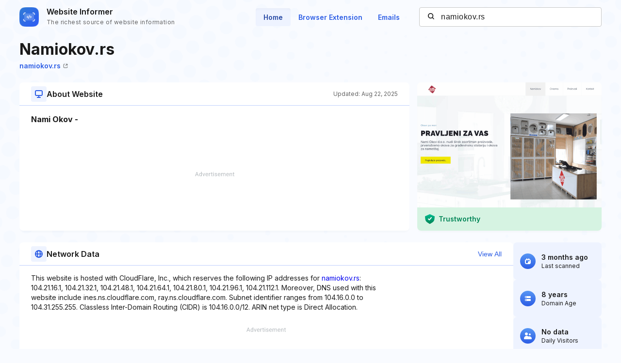

--- FILE ---
content_type: text/html; charset=utf-8
request_url: https://website.informer.com/namiokov.rs
body_size: 24836
content:
<!DOCTYPE html>
<html lang="en">
	<head>
		<title>namiokov.rs at WI. Nami Okov -</title>

		<meta charset="UTF-8" />
		<meta http-equiv="Content-Type" content="text/html; charset=utf-8">
		<meta name="viewport" content="wclassth=device-wclassth, initial-scale=1.0" />
		<meta name="format-detection" content="telephone=no" />

		<link rel="canonical" href="https://website.informer.com/namiokov.rs" />
		<link rel="amphtml" href="https://website.informer.com/amphtml/namiokov.rs" />
					<meta name="description" content="namiokov.rs information at Website Informer. Nami Okov -" />
		
					<meta name="Keywords" content="namiokov.rs, wwwnamiokov.rs, okov za namestaj" />
		
		
		<link rel="preconnect dns-prefetch" href="https://assets.webinfcdn.net" crossorigin />
		<link rel="preload" as="image" href="https://assets.webinfcdn.net/thumbnails/760x600/n/namiokov.rs.png" />
		<link rel="preconnect" href="https://fonts.googleapis.com" />
		<link rel="preconnect" href="https://fonts.gstatic.com" crossorigin />
		<link href="https://fonts.googleapis.com/css2?family=Inter:wght@400;600;700&display=swap" rel="stylesheet" />

		<style>
							a,abbr,acronym,address,applet,article,aside,audio,b,big,blockquote,body,canvas,caption,center,cite,code,dd,del,details,dfn,div,dl,dt,em,embed,fieldset,figcaption,figure,footer,form,h1,h2,h3,h4,h5,h6,header,hgroup,html,i,iframe,img,ins,kbd,label,legend,li,mark,menu,nav,object,ol,output,p,pre,q,ruby,s,samp,section,small,span,strike,strong,sub,summary,sup,table,tbody,td,tfoot,th,thead,time,tr,tt,u,ul,var,video{margin:0;padding:0;border:0;font-size:100%;font:inherit;vertical-align:baseline}:focus{outline:0}article,aside,details,figcaption,figure,footer,header,hgroup,menu,nav,section{display:block}body{line-height:1}ol,ul{list-style:none}blockquote,q{quotes:none}blockquote:after,blockquote:before,q:after,q:before{content:"";content:none}table{border-collapse:collapse;border-spacing:0}input[type=search]::-webkit-search-cancel-button,input[type=search]::-webkit-search-decoration,input[type=search]::-webkit-search-results-button,input[type=search]::-webkit-search-results-decoration{-webkit-appearance:none;-moz-appearance:none}input[type=search]{-webkit-appearance:none;-moz-appearance:none;-webkit-box-sizing:content-box;box-sizing:content-box}textarea{overflow:auto;vertical-align:top;resize:vertical}audio,canvas,video{display:inline-block;max-width:100%}audio:not([controls]){display:none;height:0}[hidden]{display:none}html{font-size:100%;-webkit-text-size-adjust:100%;-ms-text-size-adjust:100%}a:focus{outline:0}a:active,a:hover{outline:0}img{border:0;-ms-interpolation-mode:bicubic}figure{margin:0}form{margin:0}fieldset{border:1px solid silver;margin:0 2px;padding:.35em .625em .75em}legend{border:0;padding:0;white-space:normal}button,input,select,textarea{font-size:100%;margin:0;vertical-align:baseline}button,input{line-height:normal}button,select{text-transform:none}button,html input[type=button],input[type=reset],input[type=submit]{-webkit-appearance:button;cursor:pointer}button[disabled],html input[disabled]{cursor:default}input[type=checkbox],input[type=radio]{-webkit-box-sizing:border-box;box-sizing:border-box;padding:0}input[type=search]{-webkit-appearance:textfield;-webkit-box-sizing:content-box;box-sizing:content-box}input[type=search]::-webkit-search-cancel-button,input[type=search]::-webkit-search-decoration{-webkit-appearance:none}button::-moz-focus-inner,input::-moz-focus-inner{border:0;padding:0}textarea{overflow:auto;vertical-align:top}table{border-collapse:collapse;border-spacing:0}button,input,select,textarea{color:#222}::-moz-selection{background:#b3d4fc;text-shadow:none}::selection{background:#b3d4fc;text-shadow:none}img{vertical-align:middle}fieldset{border:0;margin:0;padding:0}textarea{resize:vertical}.chromeframe{margin:.2em 0;background:#ccc;color:#000;padding:.2em 0}body{font-size:16px;line-height:24px}.nav_main .nav__link{font-size:14px;line-height:20px}body{font-family:Inter,sans-serif;color:#1a1a1a;background-color:#f9fbff;overflow-x:hidden;margin:0 auto}.container{max-width:1232px;width:100%;-webkit-box-sizing:border-box;box-sizing:border-box;padding:0 16px;margin:0 auto}button{cursor:pointer;padding:0}button:hover{opacity:.8}a{text-decoration:none}a:hover{opacity:.6}input{-webkit-box-sizing:border-box;box-sizing:border-box;padding:0;margin:0}button{border:none}.flex{display:-webkit-box;display:-ms-flexbox;display:flex;-webkit-box-align:center;-ms-flex-align:center;align-items:center}.full-page{min-height:100vh;display:-webkit-box;display:-ms-flexbox;display:flex;-webkit-box-orient:vertical;-webkit-box-direction:normal;-ms-flex-direction:column;flex-direction:column}.full-page .wr-preview{-webkit-box-flex:1;-ms-flex-positive:1;flex-grow:1}.wr-preview{background-image:url(https://assets.webinfcdn.net/redesign/assets/img/bg.png);background-size:cover;overflow:hidden}.btn{display:-webkit-box;display:-ms-flexbox;display:flex;-webkit-box-align:center;-ms-flex-align:center;align-items:center;-webkit-box-pack:center;-ms-flex-pack:center;justify-content:center;gap:8px;border-radius:4px;border:1px solid #2c5de5;font-weight:600;-webkit-box-sizing:border-box;box-sizing:border-box;width:-webkit-max-content;width:-moz-max-content;width:max-content;font-size:14px;line-height:20px;white-space:nowrap;padding:10px 24px}.btn_empty{color:#2c5de5}.btn_full{color:#fff;background-color:#2c5de5}.btn_small{font-size:12px;line-height:16px;padding:8px 16px}.btn_large{font-size:16px;line-height:24px;padding:11px 31px}.btn_large svg{width:24px;height:24px;-ms-flex-negative:0;flex-shrink:0}.h1{font-size:40px;font-weight:700;line-height:60px;word-break:break-word}.h2{font-size:24px;font-weight:700;line-height:36px;word-break:break-word}.h3{font-size:20px;font-weight:700;line-height:32px;word-break:break-word}.h4{font-size:16px;font-weight:600;line-height:24px;word-break:break-word}.nav__item{margin-bottom:24px}.nav__item:last-child{margin:0}.nav__link{font-weight:600;color:#2c5de5}.nav_main{margin-right:24px}.nav_main .nav__list{display:-webkit-box;display:-ms-flexbox;display:flex;gap:8px}.nav_main .nav__item{margin:0}.nav_main .nav__link{border-radius:4px;padding:10px 16px}.nav_main .nav__link_active{background-color:#eef3ff;color:#2648a4;-webkit-box-shadow:0 4px 6px -4px rgba(26,26,26,.06) inset;box-shadow:0 4px 6px -4px rgba(26,26,26,.06) inset}.search{height:40px;width:376px;display:-webkit-box;display:-ms-flexbox;display:flex;-webkit-box-align:center;-ms-flex-align:center;align-items:center;position:relative}.search__input{color:#1a1a1a;border:none;background:0 0;letter-spacing:.5px;width:100%;height:100%;padding-right:16px;padding-left:44px;background-color:#fff;border:1px solid #c7c7c7;border-radius:4px;-webkit-box-sizing:border-box;box-sizing:border-box}.search__btn_inside{background:0 0;width:20px;height:20px;position:absolute;top:50%;-webkit-transform:translateY(-50%);-ms-transform:translateY(-50%);transform:translateY(-50%);left:16px;padding:2px;-webkit-box-sizing:border-box;box-sizing:border-box}.search__btn_inside .search__btn-icon{fill:#1a1a1a}.search__btn_outside{color:#fff;background-color:#2c5de5;height:100%;padding:0 32px}.search_large{height:48px;max-width:588px;width:100%;-webkit-box-shadow:0 4px 6px -4px rgba(26,26,26,.06);box-shadow:0 4px 6px -4px rgba(26,26,26,.06);z-index:5}.search_large .search__input{-webkit-box-flex:1;-ms-flex-positive:1;flex-grow:1;padding-left:16px;border-top-right-radius:0;border-bottom-right-radius:0}.header{position:relative;padding:12px 0}.header .container{display:-webkit-box;display:-ms-flexbox;display:flex;-webkit-box-pack:justify;-ms-flex-pack:justify;justify-content:space-between;-webkit-box-align:center;-ms-flex-align:center;align-items:center}.logo{display:-webkit-box;display:-ms-flexbox;display:flex;-webkit-box-align:center;-ms-flex-align:center;align-items:center}.logo__image{width:40px;margin-right:16px}.logo__name{display:-webkit-box;display:-ms-flexbox;display:flex;-webkit-box-orient:vertical;-webkit-box-direction:normal;-ms-flex-direction:column;flex-direction:column}.logo__title{font-weight:600;color:#1a1a1a}.logo__subtitle{font-size:12px;color:#656565;letter-spacing:.4px;margin-top:-2px}.btn-menu{display:none;width:20px;height:14px;position:absolute;top:50%;right:2px;background:0 0;position:relative;z-index:40}.btn-menu div{position:relative;top:0;height:2px;background-color:#1a1a1a;margin-bottom:4px;-webkit-transition:.3s ease;-o-transition:.3s ease;transition:.3s ease;border-radius:2px}.btn-menu div:first-child{-webkit-transform-origin:0;-ms-transform-origin:0;transform-origin:0}.btn-menu div:last-child{margin-bottom:0;-webkit-transform-origin:24px;-ms-transform-origin:24px;transform-origin:24px}.btn-menu div:nth-child(2){right:0;width:20px}.btn-menu_show{width:22px;height:22px;padding:4px}.btn-menu_show div{background-color:#656565;margin-bottom:4px}.btn-menu_show div:first-child{top:0;left:1px;-webkit-transform:rotateZ(45deg);-ms-transform:rotate(45deg);transform:rotateZ(45deg)}.btn-menu_show div:last-child{top:9px;left:-2px;-webkit-transform:rotateZ(45deg);-ms-transform:rotate(45deg);transform:rotateZ(45deg)}.btn-menu_show div:nth-child(2){width:20px;top:1px;right:2px;-webkit-transform:rotateZ(-45deg);-ms-transform:rotate(-45deg);transform:rotateZ(-45deg)}.mobile-menu-container{position:fixed;top:0;left:120%;width:100%;height:100%;background-color:transparent;-webkit-transition:.3s left ease,.3s background-color .3s;-o-transition:.3s left ease,.3s background-color .3s;transition:.3s left ease,.3s background-color .3s;z-index:30}.mobile-menu-container_show{left:0;background-color:rgba(26,26,26,.8)}.mobile-menu{position:absolute;right:0;top:0;bottom:0;width:342px;max-width:90%;border-radius:8px 0 0 8px;background-color:#fff;-webkit-box-sizing:border-box;box-sizing:border-box;padding:16px 24px}.mobile-menu .search{width:100%;margin-bottom:32px}.mobile-menu__title{font-size:20px;font-weight:700;line-height:32px;margin-bottom:32px}.mobile-menu__form-title{font-weight:600;margin-bottom:8px}.footer{background-color:#d7e1fe;padding-top:64px;padding-bottom:64px}.footer__top{display:-webkit-box;display:-ms-flexbox;display:flex;-webkit-box-pack:justify;-ms-flex-pack:justify;justify-content:space-between;gap:24px;border-bottom:1px solid #91adfa;padding-bottom:32px}.footer__top-block{-webkit-box-flex:1;-ms-flex-positive:1;flex-grow:1;-ms-flex-negative:0;flex-shrink:0;max-width:50%}.footer__top-title{font-size:20px;font-weight:700;line-height:32px;margin-bottom:16px}.footer__top-list{display:grid;grid-template-columns:repeat(2,1fr);gap:8px 24px}.footer__top-item{overflow:hidden;-o-text-overflow:ellipsis;text-overflow:ellipsis}.footer__top-link{color:#2c5de5}.footer__bottom{display:-webkit-box;display:-ms-flexbox;display:flex;-webkit-box-pack:justify;-ms-flex-pack:justify;justify-content:space-between;gap:24px;padding-top:32px}.footer__bottom-text{font-size:14px;line-height:20px}.footer__bottom-text span{color:#2c5de5}.footer__bottom-list{display:grid;grid-template-columns:repeat(3,minmax(180px,1fr));gap:8px 24px}.footer__bottom-link{font-weight:600;color:#2c5de5}.footer__bottom-menu{display:-webkit-box;display:-ms-flexbox;display:flex;gap:24px}.footer__bottom-menu .btn{-ms-flex-item-align:start;align-self:flex-start}@media (max-width:1120px){.nav_main{margin-right:16px}.nav_main .nav__link{padding:6px 12px}}@media all and (max-width:1120px){.header .search{width:280px}}@media (max-width:991px){.h1{font-size:32px;line-height:48px}.nav_main{display:none}.search_large{-webkit-box-shadow:none;box-shadow:none;-webkit-box-orient:vertical;-webkit-box-direction:normal;-ms-flex-direction:column;flex-direction:column;gap:16px;height:auto}.search_large .search__input{height:48px;-webkit-box-shadow:0 4px 6px -4px rgba(26,26,26,.06);box-shadow:0 4px 6px -4px rgba(26,26,26,.06);border-radius:4px}.search_large .search__btn{height:48px;width:100%;border-radius:4px}.footer__top{-webkit-box-orient:vertical;-webkit-box-direction:normal;-ms-flex-direction:column;flex-direction:column}.footer__top-block{max-width:100%}.footer__top-list{grid-template-columns:1fr}.footer__bottom{-webkit-box-orient:vertical;-webkit-box-direction:normal;-ms-flex-direction:column;flex-direction:column}.footer__bottom-list{grid-template-columns:repeat(2,1fr)}.footer__bottom-menu{-webkit-box-orient:vertical;-webkit-box-direction:normal;-ms-flex-direction:column;flex-direction:column}.footer__bottom-menu .btn{width:100%}}@media (max-width:768px){.nav_main{display:none}}@media all and (max-width:768px){.header .search{display:none}.logo__subtitle{font-size:12px;letter-spacing:.4px;line-height:16px}.btn-menu{display:block}.mobile-menu .search{display:block}}@media (max-width:350px){.footer__bottom-list{grid-template-columns:1fr}}							.addon-show-v1 .addon__title_v1,.addon-show-v2 .addon__title_v2,.data .intro__description-text,.data__info.data__info_error p,.data__name,.data__title,.data__value,.history__info-text,.history__info-title,.history__update,.intro__stat-title,.intro__trust-title,.section-header__btn,.section-subtitle,.wr-history .section-header p,.wr-websites .section-header p{font-size:14px;line-height:20px}.wr-preview{margin-bottom:24px}.section-header{display:-webkit-box;display:-ms-flexbox;display:flex;-webkit-box-align:center;-ms-flex-align:center;align-items:center;-webkit-box-pack:justify;-ms-flex-pack:justify;justify-content:space-between;gap:16px;position:relative;padding:8px 24px}.section-header::after{content:"";position:absolute;bottom:0;left:0;width:100%;height:1px;background-color:#bfd0fd}.section-header__title{display:-webkit-box;display:-ms-flexbox;display:flex;-webkit-box-align:center;-ms-flex-align:center;align-items:center;gap:16px}.section-header__icon{display:-webkit-box;display:-ms-flexbox;display:flex;-webkit-box-align:center;-ms-flex-align:center;align-items:center;-webkit-box-pack:center;-ms-flex-pack:center;justify-content:center;-ms-flex-negative:0;flex-shrink:0;height:32px;width:32px;border-radius:4px;background-color:#eef3ff}.section-header__icon_blue{background-color:#d7e1fe}.section-header__icon svg{fill:#2c5de5;width:16px;height:16px}.section-header__btn{color:#2c5de5;background:0 0;text-align:end;-ms-flex-negative:0;flex-shrink:0}.section-header p{font-size:12px;line-height:16px;color:#656565;-ms-flex-negative:0;flex-shrink:0;margin-bottom:0}.section-title{font-size:16px;font-weight:700;line-height:24px;letter-spacing:0;padding:0 24px;margin-bottom:8px}.section-subtitle{padding:0 24px}.wr-intro{padding-top:8px;padding-bottom:0}.intro{display:-webkit-box;display:-ms-flexbox;display:flex;-webkit-column-gap:24px;-moz-column-gap:24px;column-gap:24px;margin-bottom:16px}.intro__info{display:grid;grid-template-columns:auto auto 380px;grid-template-rows:repeat(2,auto);-webkit-column-gap:16px;-moz-column-gap:16px;column-gap:16px;width:100%}.intro__about{border-radius:8px;background-color:#fff;-webkit-box-shadow:0 4px 6px -4px rgba(26,26,26,.06);box-shadow:0 4px 6px -4px rgba(26,26,26,.06);grid-column:1/3;grid-row:3/4;display:-webkit-box;display:-ms-flexbox;display:flex;-webkit-box-orient:vertical;-webkit-box-direction:normal;-ms-flex-direction:column;flex-direction:column}.intro__about--description-content{-webkit-box-flex:1;-ms-flex-positive:1;flex-grow:1;display:-webkit-box;display:-ms-flexbox;display:flex;-webkit-box-orient:vertical;-webkit-box-direction:normal;-ms-flex-direction:column;flex-direction:column;-webkit-box-pack:end;-ms-flex-pack:end;justify-content:flex-end;margin-top:16px;margin-bottom:16px}.intro__about--description-content .spnsd{display:block;width:81px;height:10px;margin:0 auto 6px;background:url([data-uri]) no-repeat}.intro__about--data{text-align:end;color:#656565;font-size:12px;letter-spacing:.4px}.intro__about .intro__trust{display:none}.intro__link{font-size:14px;letter-spacing:0;line-height:20px;color:#2c5de5;margin-left:8px}.intro__title{width:100%;font-size:32px;font-weight:700;line-height:48px;margin-bottom:0;grid-row:1/2;grid-column:1/4}.intro__stat{display:-webkit-box;display:-ms-flexbox;display:flex;-webkit-box-align:stretch;-ms-flex-align:stretch;align-items:stretch;-webkit-box-pack:justify;-ms-flex-pack:justify;justify-content:space-between;-webkit-box-orient:vertical;-webkit-box-direction:normal;-ms-flex-direction:column;flex-direction:column;gap:16px;-webkit-box-flex:1;-ms-flex-positive:1;flex-grow:1}.intro__stat-item{display:-webkit-box;display:-ms-flexbox;display:flex;-webkit-box-align:center;-ms-flex-align:center;align-items:center;-webkit-box-flex:1;-ms-flex:1 1;flex:1 1;border-radius:8px;background-color:#eef3ff;-webkit-box-sizing:border-box;box-sizing:border-box;padding:8px 14px}.intro__stat-logo{display:-webkit-box;display:-ms-flexbox;display:flex;-webkit-box-align:center;-ms-flex-align:center;align-items:center;-webkit-box-pack:center;-ms-flex-pack:center;justify-content:center;-ms-flex-negative:0;flex-shrink:0;width:32px;height:32px;border-radius:50%;background:-webkit-gradient(linear,left top,left bottom,from(#5796f4),to(#2c5de5));background:-o-linear-gradient(top,#5796f4 0,#2c5de5 100%);background:linear-gradient(180deg,#5796f4 0,#2c5de5 100%);margin-right:12px}.intro__stat-icon{width:16px;fill:#fff}.intro__stat-icon_small{width:12px}.intro__stat-title{font-weight:600}.intro__stat-text{font-size:12px;line-height:16px}.intro__description-block{display:-webkit-box;display:-ms-flexbox;display:flex;-webkit-box-orient:vertical;-webkit-box-direction:normal;-ms-flex-direction:column;flex-direction:column;border-radius:8px;background-color:#fff;-webkit-box-shadow:0 4px 6px -4px rgba(26,26,26,.06);box-shadow:0 4px 6px -4px rgba(26,26,26,.06);width:84.8%}.intro__description-header{gap:16px;-webkit-box-align:center;-ms-flex-align:center;align-items:center;position:relative;height:48px;margin-bottom:16px;padding:0 24px}.intro__description-header::after{content:"";position:absolute;bottom:0;width:100%;height:1px;background-color:#bfd0fd}.intro__description--svg{display:-webkit-box;display:-ms-flexbox;display:flex;-webkit-box-align:center;-ms-flex-align:center;align-items:center;-webkit-box-pack:center;-ms-flex-pack:center;justify-content:center;height:32px;width:32px;border-radius:4px;background-color:#eef3ff;margin-right:16px}.intro__description--svg svg{width:16px;height:16px}.intro__description-title{letter-spacing:0;line-height:24px}.intro__description-text_adv-container{-webkit-box-flex:1;-ms-flex-positive:1;flex-grow:1;-ms-flex-line-pack:end;align-content:end;margin:16px 0 27px 0}.intro__description-text_adv-container .spnsd{display:block;width:81px;height:10px;margin:0 auto 6px;background:url([data-uri]) no-repeat}.intro__description-com{font-weight:800;color:#1a1a1a}.intro__trust{width:380px;-ms-flex-negative:0;flex-shrink:0;grid-row:3/4}.switch-screen-block .intro__about .intro__trust{display:none}.intro__trust-preview{border-radius:8px;background-color:#fff;-webkit-box-shadow:0 4px 6px -4px rgba(26,26,26,.06);box-shadow:0 4px 6px -4px rgba(26,26,26,.06);position:relative;overflow:hidden;height:306px}.intro__trust-screen{width:100%;height:100%;-o-object-fit:cover;object-fit:cover;-o-object-position:center;object-position:center;position:relative}.intro__trust-screen img{-o-object-fit:cover;object-fit:cover;-o-object-position:center;object-position:center}.intro__trust-banner{display:-webkit-box;display:-ms-flexbox;display:flex;-webkit-box-align:center;-ms-flex-align:center;align-items:center;-webkit-box-pack:justify;-ms-flex-pack:justify;justify-content:space-between;position:absolute;bottom:0;left:0;width:100%;height:48px;background-color:#d6f3e2;-webkit-box-sizing:border-box;box-sizing:border-box;padding:0 16px;color:#008556}.intro__trust-banner.intro__trust-banner_neutral{display:none;background-color:#e5e5e5}.intro__trust-banner.intro__trust-banner_neutral .intro__trust-banner-container{opacity:0;width:0;visibility:hidden}.intro__trust-banner.intro__trust-banner_neutral .intro__trust-date{color:#4b4b4b}.intro__trust-banner-container{display:-webkit-box;display:-ms-flexbox;display:flex;-webkit-box-align:center;-ms-flex-align:center;align-items:center}.intro__trust-logo{width:20px;margin-right:8px}.intro__trust-title{font-weight:600}.intro__trust-date{font-size:12px;line-height:16px}.intro .about__adv{font-size:14px;letter-spacing:1px;display:-webkit-box;display:-ms-flexbox;display:flex;-webkit-box-pack:center;-ms-flex-pack:center;justify-content:center;-webkit-box-align:center;-ms-flex-align:center;align-items:center;height:90px;margin:0 24px;color:#2c5de5;background-color:#d7e1fe}.intro .about__doc{display:-webkit-box;display:-ms-flexbox;display:flex;-webkit-box-orient:horizontal;-webkit-box-direction:normal;-ms-flex-direction:row;flex-direction:row;-webkit-box-align:center;-ms-flex-align:center;align-items:center;-ms-flex-wrap:wrap;flex-wrap:wrap;grid-row:2/3;grid-column:1/4;margin:0 0 24px 0}.intro .about__doc .intro__link{font-size:14px;font-weight:600;display:-webkit-box;display:-ms-flexbox;display:flex;-webkit-box-align:center;-ms-flex-align:center;align-items:center;margin:0}.intro .about__doc-icon-link{width:10px;margin-left:5px}.intro .section-header{margin-bottom:16px}.network{display:-webkit-box;display:-ms-flexbox;display:flex;gap:24px;margin-top:24px;margin-bottom:22px}.network__adv{font-size:14px;letter-spacing:1px;display:-webkit-box;display:-ms-flexbox;display:flex;-webkit-box-pack:center;-ms-flex-pack:center;justify-content:center;-webkit-box-align:center;-ms-flex-align:center;align-items:center;height:90px;color:#2c5de5;background-color:#d7e1fe;margin:0 24px}.network .section-header{margin-bottom:16px}.network .section-subtitle{word-break:break-word;width:72%;margin-bottom:15px}.network .section-subtitle_link{color:#2c5de5}.history{width:calc(100% + 16px);-webkit-box-sizing:border-box;box-sizing:border-box;display:grid;grid-template-columns:repeat(auto-fill,minmax(282px,304px));grid-auto-flow:column;grid-auto-columns:minmax(282px,304px);overflow-x:auto;-webkit-column-gap:24px;-moz-column-gap:24px;column-gap:24px;overflow:auto;padding-left:16px;padding-right:16px;padding-top:24px;padding-bottom:32px;margin-left:-16px}.history__item{display:-webkit-box;display:-ms-flexbox;display:flex;-webkit-box-orient:vertical;-webkit-box-direction:normal;-ms-flex-direction:column;flex-direction:column;-ms-flex-negative:0;flex-shrink:0;background-color:#fff;border:1px solid #c7c7c7;border-radius:8px;overflow:hidden}.history__info{-webkit-box-flex:1;-ms-flex-positive:1;flex-grow:1;overflow:hidden;white-space:nowrap;-o-text-overflow:ellipsis;text-overflow:ellipsis;padding:16px}.history__info-link{font-weight:600;color:#2c5de5;margin-bottom:12px;margin-top:12px}.history__info-item{height:40px;display:-webkit-box;display:-ms-flexbox;display:flex;-webkit-box-align:center;-ms-flex-align:center;align-items:center;-webkit-box-pack:justify;-ms-flex-pack:justify;justify-content:space-between;border-bottom:1px solid #e4e4e4}.history__info-item:last-child{border:none}.history__info-title{font-weight:600}.history__update{font-weight:600;margin-bottom:4px}.history__date{font-size:12px;line-height:16px;color:#656565}.history__preview{width:100%;height:158px;-o-object-fit:cover;object-fit:cover;-o-object-position:top left;object-position:top left}.history_websites{grid-template-columns:repeat(auto-fill,minmax(220px,1fr));grid-auto-flow:column;grid-auto-columns:minmax(220px,1fr)}.history_websites .history__item{overflow:hidden}.history_websites .history__preview{height:124px}.wr-data{display:-webkit-box;display:-ms-flexbox;display:flex;-webkit-box-align:start;-ms-flex-align:start;align-items:flex-start;-webkit-column-gap:24px;-moz-column-gap:24px;column-gap:24px;padding-bottom:0}.wr-data .container{display:-webkit-box;display:-ms-flexbox;display:flex;-webkit-box-pack:justify;-ms-flex-pack:justify;justify-content:space-between;-webkit-column-gap:24px;-moz-column-gap:24px;column-gap:24px}.wr-data .banner-lg{margin-top:16px;margin-bottom:16px}.data{-webkit-box-flex:1;-ms-flex:1 0;flex:1 0;border-radius:8px;background-color:#eef3ff}.data__info{padding:24px 24px 20px}.data__info:nth-of-type(3){padding-top:0}.data__info.data__info_error{display:-webkit-box;display:-ms-flexbox;display:flex;-webkit-box-orient:vertical;-webkit-box-direction:normal;-ms-flex-direction:column;flex-direction:column;-webkit-box-align:center;-ms-flex-align:center;align-items:center}.data__info.data__info_error svg{width:156px;height:156px;margin-bottom:32px}.data__info.data__info_error p{color:#656565;letter-spacing:0;text-align:center}.data__info.data__info_error b{font-weight:700}.data:nth-of-type(3){background-color:#fff;-webkit-box-shadow:0 4px 6px -4px rgba(26,26,26,.06);box-shadow:0 4px 6px -4px rgba(26,26,26,.06)}.data:nth-of-type(3) .data__info{margin-top:16px;padding-top:0;padding-bottom:0}.data__title{font-weight:600;text-transform:uppercase;margin-bottom:12px}.data__item{position:relative;padding-left:30px;margin-bottom:12px}.data__item::after{content:"";display:block;width:0;border-left:1px dashed #2c5de5;position:absolute;top:14px;left:12px;height:calc(100% + 10px)}.data__item:last-child{margin-bottom:4px}.data__item:last-child::after{border:none}.data__name{font-weight:600;position:relative}.data__name::after{content:"";display:block;position:absolute;left:-22px;top:6px;height:9px;width:9px;border-radius:50%;background-color:#2c5de5}.data__value{word-break:break-all}.data__value_blue{color:#2c5de5}.data__btn{font-weight:600;color:#2c5de5;height:40px;width:128px;border:1px solid #2c5de5;border-radius:4px;background:0 0;-webkit-box-sizing:border-box;box-sizing:border-box;display:-webkit-box;display:-ms-flexbox;display:flex;-webkit-box-align:center;-ms-flex-align:center;align-items:center;-webkit-box-pack:center;-ms-flex-pack:center;justify-content:center;margin-top:28px}.data .intro__description-text{width:100%;padding:0;word-break:break-word}.data__adv{font-size:14px;letter-spacing:1px;display:-webkit-box;display:-ms-flexbox;display:flex;-webkit-box-pack:center;-ms-flex-pack:center;justify-content:center;-webkit-box-align:center;-ms-flex-align:center;align-items:center;height:90px;margin:0 24px;color:#2c5de5;background-color:#d7e1fe;margin-top:16px}.data__keywords{display:-webkit-box;display:-ms-flexbox;display:flex;-webkit-box-align:center;-ms-flex-align:center;align-items:center;-ms-flex-wrap:wrap;flex-wrap:wrap;gap:8px;padding:0 24px;margin-top:16px;margin-bottom:16px}.data__keywords li{color:#fff;font-size:12px;letter-spacing:.4px;line-height:16px;display:-webkit-box;display:-ms-flexbox;display:flex;-webkit-box-align:center;-ms-flex-align:center;align-items:center;-webkit-box-pack:center;-ms-flex-pack:center;justify-content:center;border-radius:4px;background-color:#2c5de5;padding:4px 8px}.banner-lg{width:100%;height:90px;background-color:#d7e1fe}.banner-lg_vertical{width:300px;height:600px;margin-bottom:30px}.banner-mob{height:250px;width:100%;display:none}.overflow{overflow:hidden}.hidden{display:none}.mobile-visit-link .intro__info .intro__link_mob{display:none}.body-overlay{position:fixed;top:0;right:0;bottom:0;left:0;z-index:40;padding:50px 60px;overflow-y:scroll;background-color:rgba(37,37,37,.7)}.body-overlay::-webkit-scrollbar{display:none}.body-overlay::-webkit-scrollbar-thumb{display:none}.modal{width:100%;padding:0 40px;background-color:#fff;border-radius:16px;-webkit-box-sizing:border-box;box-sizing:border-box}.modal__title{font-weight:600;font-size:32px;line-height:38px}.modal__close{width:16px;height:16px;cursor:pointer}.modal__header{display:-webkit-box;display:-ms-flexbox;display:flex;-webkit-box-align:center;-ms-flex-align:center;align-items:center;-webkit-box-pack:justify;-ms-flex-pack:justify;justify-content:space-between;border-bottom:1px solid rgba(0,0,0,.1)}.modal__body,.modal__header{padding:36px 0}.modal__list{-webkit-column-count:4;-moz-column-count:4;column-count:4;-webkit-column-gap:50px;-moz-column-gap:50px;column-gap:50px}.modal__item{margin-bottom:22px;-webkit-column-break-inside:avoid;-moz-column-break-inside:avoid;break-inside:avoid}.modal .item-value{line-height:24px;word-break:break-all}.modal .item-name{line-height:24px;font-size:16px;color:rgba(37,37,37,.7)}.wr-history{padding-bottom:18px}.wr-history .section-header{padding-left:0;padding-right:0}.wr-websites{border-bottom:1px solid #bfd0fd;border-top:1px solid #bfd0fd;background-color:#eef3ff}.wr-websites .section-header{padding:12px 0}.wr-websites .section-header .container{display:-webkit-box;display:-ms-flexbox;display:flex;-webkit-box-align:center;-ms-flex-align:center;align-items:center;-webkit-box-pack:justify;-ms-flex-pack:justify;justify-content:space-between}.wr-websites .history__preview{height:118px}.wr-websites .history__info-list{margin-top:12px}.intro__stat_top,.intro__trust-banner_static{display:none}.switch-screen-block .intro__about .intro__trust{display:none}.color-wrapper-1{background-color:#fff;padding:10px 10px 0 10px;-webkit-box-sizing:border-box;box-sizing:border-box;width:calc(100% + 30px);box-sizing:border-box;margin-left:-16px;margin-right:-16px;display:none}.color-wrapper-1 h1{color:#505050;text-transform:none;text-align:center;margin:17px 0 10px;font-size:25px;font-weight:700;overflow:hidden;-o-text-overflow:ellipsis;text-overflow:ellipsis;white-space:pre;line-height:1.16}.color-wrapper-1 h2{background-color:inherit;padding:0;border:none;font-size:15px;margin:0 0 10px;color:#94a9b3;text-align:center;border-radius:0;min-height:17px;overflow:hidden;-o-text-overflow:ellipsis;text-overflow:ellipsis;white-space:pre;line-height:1.1}.color-wrapper-1 h2 a{font-size:15px;font-weight:700;color:#5acbff;text-decoration:underline}.color-wrapper-1 .rating-1{padding:15px 0 30px 0;text-align:center}.color-wrapper-1 .rating-1 p{font-size:15px;color:#505050;line-height:1.14}.color-wrapper-1 .rating-1>div{margin:5px 0 0}.color-wrapper-1 .rating-1>div i{font-size:20px;color:#ffb400;margin:0 1px}.color-wrapper-1 .rating-1>div i svg{height:18px}.color-wrapper-1 .rating-1>div .default-1{color:#c2d3db}.addon-show .about__doc,.addon-show .intro__title{grid-column:1/3}.addon-show .addon{display:-webkit-box;display:-ms-flexbox;display:flex}.addon{grid-row:1/3;grid-column:3/4;display:none;-webkit-box-pack:justify;-ms-flex-pack:justify;justify-content:space-between;align-self:start;gap:16px;position:relative;overflow:hidden}.addon .addon__circle{width:522px;height:522px;border:1px solid #91adfa;opacity:.1;background-color:#bfd0fd;border-radius:50%;position:absolute;top:50%;-webkit-transform:translateY(-50%);-ms-transform:translateY(-50%);transform:translateY(-50%);z-index:5}.addon .addon__circle_1{right:calc(100% - 110px)}.addon .addon__circle_2{right:calc(100% - 230px)}.addon .addon__circle_3{right:calc(100% - 350px)}.addon-show-v1 .addon{border:1px solid #d7e1fe;border-radius:4px;background-color:#fff;padding:8px 16px}.addon-show-v1 .addon__title_v1{font-weight:600;color:#2648a4;z-index:20;-ms-flex-item-align:center;align-self:center}.addon-show-v1 .addon__title_v2{display:none}.addon-show-v1 .addon__icons{z-index:20}.addon-show-v1 .addon__icon{font-size:12px;line-height:16px;font-weight:600;color:#1a1a1a;display:-webkit-box;display:-ms-flexbox;display:flex;-webkit-box-align:center;-ms-flex-align:center;align-items:center;gap:4px;background-color:#fff;border-radius:4px;border:1px solid #c7c7c7;padding:6px 16px}.addon-show-v1 .addon__icon svg{-ms-flex-negative:0;flex-shrink:0;width:16px;height:16px}.addon-show-v1 .addon__icon+.addon__icon{display:none}.addon-show-v1 .addon__icons-decorate{display:none}.addon-show-v2 .addon{border:1px solid #e4e4e4;border-radius:4px;background-color:#fff;padding:5px 12px}.addon-show-v2 .addon__title_v1{display:none}.addon-show-v2 .addon__title_v2{font-weight:600;color:#1a1a1a;z-index:20;-ms-flex-item-align:center;align-self:center}.addon-show-v2 .addon__icons{display:-webkit-box;display:-ms-flexbox;display:flex;-webkit-box-align:center;-ms-flex-align:center;align-items:center;gap:8px;position:relative}.addon-show-v2 .addon__icons span{display:none}.addon-show-v2 .addon__icons .addon__icon{display:-webkit-box;display:-ms-flexbox;display:flex;-webkit-box-align:center;-ms-flex-align:center;align-items:center;-webkit-box-pack:center;-ms-flex-pack:center;justify-content:center}.addon-show-v2 .addon__icons .addon__icon svg{width:16px;height:16px}.addon-show-v2 .addon__icons-decorate{position:absolute;right:calc(100% + 8px);top:50%;-webkit-transform:translateY(-50%);-ms-transform:translateY(-50%);transform:translateY(-50%);height:calc(100% + 16px)}.addon-show-v2 .addon__circle_3{display:none}@media (max-width:1299px){.modal__list{-webkit-column-count:3;-moz-column-count:3;column-count:3}}@media all and (max-width:1230px){.intro__stat{-webkit-column-gap:10px;-moz-column-gap:10px;column-gap:10px}.intro__stat .intro__stat-item{padding:14px 10px}.intro__stat .intro__stat-logo{margin-right:10px}}@media (max-width:1100px){.modal__list{-webkit-column-count:2;-moz-column-count:2;column-count:2}}@media all and (max-width:992px){.intro__about--description-content .spnsd{display:none}.intro__description-text_adv-container .spnsd{display:none}}@media all and (max-width:991px){.section-header{padding-left:16px;padding-right:16px}.section-title{padding-left:16px;padding-right:16px}.section-subtitle{padding-left:16px;padding-right:16px}.network__adv{height:250px}.data.hide-mobile{display:none}.banner-lg{height:100px}.banner-lg_vertical{height:600px}.intro__trust-banner{display:none}.wr-intro{padding-top:8px}.intro{-webkit-box-orient:vertical;-webkit-box-direction:normal;-ms-flex-direction:column;flex-direction:column;margin-bottom:6px}.intro__about--description-content{margin-bottom:0}.intro__about{width:calc(100% + 30px);border-radius:0;margin-left:-16px;margin-right:-16px;padding-bottom:16px}.intro__about .section-header{-webkit-box-ordinal-group:-14;-ms-flex-order:-15;order:-15}.intro__about .section-subtitle{-webkit-box-ordinal-group:1;-ms-flex-order:0;order:0}.intro .about__adv,.intro .about__doc{margin-left:16px;margin-right:16px}.intro .about__doc{margin:16px}.intro__info{width:100%;display:-webkit-box;display:-ms-flexbox;display:flex;-webkit-box-orient:horizontal;-webkit-box-direction:normal;-ms-flex-direction:row;flex-direction:row;-ms-flex-wrap:wrap;flex-wrap:wrap;-webkit-box-pack:justify;-ms-flex-pack:justify;justify-content:space-between}.intro__link{font-size:16px;line-height:24px;font-weight:600}.intro__title{font-size:20px;line-height:32px;margin-bottom:0}.intro__stat{-webkit-box-orient:horizontal;-webkit-box-direction:normal;-ms-flex-direction:row;flex-direction:row;-webkit-column-gap:16px;-moz-column-gap:16px;column-gap:16px;padding:0 16px;margin-top:16px;margin-bottom:16px}.intro__trust-banner_static{display:-webkit-box;display:-ms-flexbox;display:flex;position:static;width:calc(100% - 30px);height:60px;border-radius:8px;margin-left:16px;margin-bottom:16px}.intro__trust-banner_static .intro__trust-logo{width:32px}.network_reverse{-webkit-box-orient:vertical;-webkit-box-direction:reverse;-ms-flex-direction:column-reverse;flex-direction:column-reverse;gap:16px}.network_reverse .intro__stat{-ms-flex-wrap:wrap;flex-wrap:wrap;margin:0}.intro__stat_top{display:-webkit-box;display:-ms-flexbox;display:flex;-ms-flex-wrap:wrap;flex-wrap:wrap;width:100%;padding:0}.intro__stat_top .intro__stat-item{background:0 0;border:1px solid #bfd0fd}.intro__stat_top .intro__stat-logo{background:#fff}.intro__stat_top .intro__stat-icon{fill:#91adfa}.switch-screen-block .intro__trust{display:none}.switch-screen-block .intro__about{display:-webkit-box;display:-ms-flexbox;display:flex;-webkit-box-orient:vertical;-webkit-box-direction:normal;-ms-flex-direction:column;flex-direction:column}.switch-screen-block .intro__about .section-title{-webkit-box-ordinal-group:-9;-ms-flex-order:-10;order:-10;margin-bottom:0}.switch-screen-block .intro__about .about__adv{-webkit-box-ordinal-group:-4;-ms-flex-order:-5;order:-5}.switch-screen-block .intro__about .intro__trust{display:-webkit-box;display:-ms-flexbox;display:flex;padding-left:16px;padding-right:16px;margin-bottom:16px;-webkit-box-ordinal-group:-1;-ms-flex-order:-2;order:-2;-webkit-box-sizing:border-box;box-sizing:border-box}.banner-lg_hidden,.intro__description-container,.intro__stat-item_hidden{display:none}.intro__trust{padding-top:16px;width:100%}.intro__trust-preview{max-width:420px;width:100%;height:200px}.intro__stat .intro__stat-item{padding:12px 4px 12px 15px}.intro__stat .intro__stat-logo{margin-right:15px}.network{-webkit-box-orient:vertical;-webkit-box-direction:normal;-ms-flex-direction:column;flex-direction:column;width:calc(100% + 30px);border-radius:0;margin-left:-16px;margin-right:-16px;margin-top:16px;margin-bottom:0}.network .section-header{margin-bottom:0}.network .intro__description-block{width:100%;border-radius:0;display:-webkit-box;display:-ms-flexbox;display:flex;-webkit-box-orient:vertical;-webkit-box-direction:normal;-ms-flex-direction:column;flex-direction:column}.network .intro__description-text_adv-container{-webkit-box-ordinal-group:0;-ms-flex-order:-1;order:-1;margin-bottom:0}.network .section-subtitle{width:100%;-webkit-box-sizing:border-box;box-sizing:border-box;padding:0 16px;-webkit-box-ordinal-group:11;-ms-flex-order:10;order:10;margin-top:16px;margin-bottom:16px}.network .network__adv{margin:0 16px 16px;-webkit-box-ordinal-group:5;-ms-flex-order:4;order:4}.wr-history{padding-bottom:2px}.history{width:calc(100% + 30px);padding-top:12px;padding-bottom:20px}.wr-data .container{-webkit-box-orient:vertical;-webkit-box-direction:normal;-ms-flex-direction:column;flex-direction:column;gap:16px}.data{padding-bottom:36px}.data__info{padding:24px 16px 0;margin-bottom:28px}.data__info:last-child{margin-bottom:0}.data_domain{border-radius:0;margin-left:-16px;margin-right:-16px;padding-bottom:0}.data_domain .data__info{margin-bottom:16px}.data_domain .data__keywords{padding-left:16px;padding-right:16px}.footer{padding-bottom:24px}.history_websites{grid-auto-columns:minmax(282px,304px);grid-template-columns:repeat(auto-fill,minmax(282px,304px))}.history_websites .history__item{height:302px}.history_websites .history__preview{height:158px}.footer__top{-webkit-box-orient:vertical;-webkit-box-direction:normal;-ms-flex-direction:column;flex-direction:column;border:none;padding-bottom:0}.footer__top-block{max-width:100%;margin-bottom:24px}.footer__top-block:last-child{margin-bottom:0}.footer__top-list{display:-webkit-box;display:-ms-flexbox;display:flex;-webkit-box-orient:vertical;-webkit-box-direction:normal;-ms-flex-direction:column;flex-direction:column;row-gap:8px}.footer__bottom{-webkit-box-orient:vertical;-webkit-box-direction:normal;-ms-flex-direction:column;flex-direction:column;padding-top:24px}.footer__bottom-list{-webkit-box-orient:vertical;-webkit-box-direction:normal;-ms-flex-direction:column;flex-direction:column;width:100%;-webkit-box-align:start;-ms-flex-align:start;align-items:flex-start;margin-top:24px;display:none}.footer__bottom-text{font-size:12px;letter-spacing:.4px;line-height:16px}.mobile--disable-secondary-visit .about__doc{display:none}.mobile-visit-link .intro__info .intro__link_mob{display:-webkit-box;display:-ms-flexbox;display:flex;-webkit-box-align:center;-ms-flex-align:center;align-items:center;font-size:14px;font-weight:600;margin-left:0;margin-bottom:8px}.mobile-visit-link .intro__info .intro__link_mob svg{width:16px;fill:#2c5de5;margin-left:6px}.color-wrapper-1{display:block}.addon-show .addon{display:none}.addon{display:none}}@media (max-width:991px){.wr-history .section-header{-webkit-box-orient:vertical;-webkit-box-direction:normal;-ms-flex-direction:column;flex-direction:column;-webkit-box-align:start;-ms-flex-align:start;align-items:flex-start;gap:12px}.wr-websites .section-header .container{-webkit-box-orient:vertical;-webkit-box-direction:normal;-ms-flex-direction:column;flex-direction:column;-webkit-box-align:start;-ms-flex-align:start;align-items:flex-start;gap:12px}}@media all and (max-width:916px){.body-overlay{padding:34px 0}.modal{padding:0 24px}.modal__header{padding:24px 0}.modal__title{font-size:16px;line-height:19px}.modal__body{padding:16px 0}.modal__list{-webkit-column-count:1;-moz-column-count:1;column-count:1}.modal__item{margin-bottom:16px}}@media all and (max-width:767px){.wr-intro_old .about__doc,.wr-intro_old .intro__info .intro__link_mob,.wr-intro_old .intro__stat_top,.wr-intro_old .intro__title{display:none}.wr-intro_old.wr-intro{padding-top:0}}			
			/* mobile */ @media (max-width: 991px) { .adsmobile { display: block; } .adsdesktop { display: none; } } /* desktop */ @media (min-width: 992px) { .adsmobile { display: none; } .adsdesktop { display: block; } } .screenshotDefaultSize { width: 100%; height: 100%; }
			.data__btn.btn-view.btn-ipwhois {
				display: none;
			}

			.data__btn.btn-view.btn-whois {
				display: none;
			}
			.intro .about__adv, .network__adv, .banner-lg {
				background-color: inherit;
			}

			.data__keywords li {
				color: #1a1a1a;
				background-color: #d7e1fe;
			}
		</style>

		<link rel="icon" href="https://assets.webinfcdn.net/img/favicon-32x32.png" sizes="32x32">
<link rel="icon" href="https://assets.webinfcdn.net/img/favicon-16x16.png" sizes="16x16">
<link rel="shortcut icon" href="https://assets.webinfcdn.net/img/android-chrome-192x192.png" sizes="192x192">
<link rel="shortcut icon" href="https://assets.webinfcdn.net/img/android-chrome-512x512.png" sizes="512x512">
<link rel="apple-touch-icon" href="https://assets.webinfcdn.net/img/apple-touch-icon.png" sizes="180x180">
		<script type="text/javascript" async="async" src="//pagead2.googlesyndication.com/pagead/js/adsbygoogle.js"></script>	</head>

	<body class="switch-screen-block mobile--disable-secondary-visit mobile-visit-link design_v4_6_desktop_variant_4 addon-show addon-show-v1">
		<article itemscope="itemscope" itemtype="http://schema.org/Article">
			<div class="wr-preview">
	<header class="header">
	<div class="container">
		<a href="https://website.informer.com/" class="logo">
							<img class="logo__image" src="https://assets.webinfcdn.net/redesign/assets/img/ic-logo.png" alt="" />
			
			<p class="logo__name">
				<span class="logo__title">Website Informer</span>
				<span class="logo__subtitle">The richest source of website information</span>
			</p>
		</a>

		<div class="flex">
			<nav class="nav nav_main">
				<ul class="nav__list">
					<li class="nav__item">
						<a href="https://website.informer.com/" class="nav__link nav__link_active">Home</a>
					</li>
					<li class="nav__item">
						<a href="/addon" class="nav__link ">Browser Extension</a>
					</li>
					<li class="nav__item">
						<a href="https://website.informer.com/email/" class="nav__link ">Emails</a>
					</li>
				</ul>
			</nav>

			<form method="POST" action="https://website.informer.com/search.php" class="search" target="_top">
				<input
					class="search__input"
					type="text"
					name="query"
					id="query"
					value="namiokov.rs"
					maxlength="50"
					placeholder="Search for a website..."
				/>

				<button class="search__btn search__btn_inside">
					<svg class="search__btn-icon" viewBox="0 0 20 20">
						<path fill-rule="evenodd" clip-rule="evenodd"
							  d="M7 0C10.866 0 14 3.13401 14 7C14 8.57638 13.4789 10.0311 12.5996 11.2012L12.6545 11.2441L12.7071 11.2929L15.7071 14.2929C16.0976 14.6834 16.0976 15.3166 15.7071 15.7071C15.3466 16.0676 14.7794 16.0953 14.3871 15.7903L14.2929 15.7071L11.2929 12.7071C11.2587 12.6729 11.2275 12.6368 11.1993 12.5992C10.031 13.4789 8.57638 14 7 14C3.13401 14 0 10.866 0 7C0 3.13401 3.13401 0 7 0ZM7 2C4.23858 2 2 4.23858 2 7C2 9.76142 4.23858 12 7 12C9.76142 12 12 9.76142 12 7C12 4.23858 9.76142 2 7 2Z"/>
					</svg>
				</button>
			</form>
		</div>

		<button
			class="btn-menu"
			[class]="'btn-menu ' + (isMenuOpen ? 'btn-menu_show' : '')"
			on="tap:AMP.setState({isMenuOpen: !isMenuOpen})"
		>
			<div></div>
			<div></div>
			<div></div>
		</button>
	</div>

	<div class="mobile-menu-container" [class]="'mobile-menu-container ' + (isMenuOpen ? 'mobile-menu-container_show' : '')">
		<div class="mobile-menu">
			<h2 class="mobile-menu__title">Menu</h2>
			<h3 class="mobile-menu__form-title">Website Search</h3>

			<form method="POST" action="https://website.informer.com/search.php" class="search" target="_top">
				<input
					class="search__input"
					type="text"
					name="query"
					id="query"
					value="namiokov.rs"
					maxlength="50"
					placeholder="Find Other Website..."
				/>

				<button class="search__btn">
					<svg class="search__btn-icon" viewBox="0 0 20 20">
						<path
								d="M9,0 C13.9705627,0 18,4.02943725 18,9 C18,11.124779 17.2636898,13.0775836 16.0323074,14.6171757 L19.7071068,18.2928932 C20.0976311,18.6834175 20.0976311,19.3165825 19.7071068,19.7071068 C19.3466228,20.0675907 18.7793918,20.0953203 18.3871006,19.7902954 L18.2928932,19.7071068 L14.6171757,16.0323074 C13.0775836,17.2636898 11.124779,18 9,18 C4.02943725,18 0,13.9705627 0,9 C0,4.02943725 4.02943725,0 9,0 Z M9,2 C5.13400675,2 2,5.13400675 2,9 C2,12.8659932 5.13400675,16 9,16 C12.8659932,16 16,12.8659932 16,9 C16,5.13400675 12.8659932,2 9,2 Z">
						</path>
					</svg>
				</button>
			</form>

			<nav class="nav">
				<ul class="nav__list">
					<li class="nav__item">
						<a href="https://website.informer.com/pages/tos" class="nav__link">Terms of Service</a>
					</li>
					<li class="nav__item">
						<a href="https://website.informer.com/email/" class="nav__link">Emails</a>
					</li>
					<li class="nav__item">
						<a href="https://website.informer.com/pages/about" class="nav__link">About</a>
					</li>
					<li class="nav__item">
						<a href="https://website.informer.com/pages/contacts" class="nav__link">Contacts</a>
					</li>
					<li class="nav__item">
						<a href="https://website.informer.com/pages/contacts" class="nav__link">Removal Request</a>
					</li>
				</ul>
			</nav>
		</div>
	</div>
</header>
	<section class="wrapper wr-intro wr-intro_old">
	<div class="container">
		<div class="intro">
			<div class="intro__info">
				<h1 class="intro__title">Namiokov.rs</h1>
				<div class="about__doc">
					<a class="intro__link" href="https://website.informer.com/visit?domain=namiokov.rs&pageviewId=desktop-302e38323131303630302031373636313533333838203235383538333534" data-amp-replace="PAGE_VIEW_ID" data-amp-addparams="pageviewId=PAGE_VIEW_ID">
						namiokov.rs
						<svg class="about__doc-icon-link" viewBox="0 0 12 12">
							<defs>
								<polygon id="path-1" points="0 0 12 0 12 12 0 12"></polygon>
							</defs>
							<g id="des---new---v1" transform="translate(-361, -420)">
								<g id="about" transform="translate(82, 144)">
									<g id="url" transform="translate(0, 258)">
										<g id="Clipped" transform="translate(279, 18)">
											<mask id="mask-2" fill="white">
												<use xlink:href="#path-1"></use>
											</mask>
											<g id="Path"></g>
											<path d="M10.99275,1.4928 C10.99275,1.216655 10.7689,0.9928 10.49275,0.9928 L6.95725,0.9928 C6.6811,0.9928 6.45725,1.216655 6.45725,1.4928 C6.45725,1.76894 6.6811,1.9928 6.95725,1.9928 L9.28565,1.9928 L5.8966,5.3819 C5.7013,5.57715 5.7013,5.89375 5.8966,6.089 C6.09185,6.28425 6.4084,6.28425 6.6037,6.089 L9.99275,2.699905 L9.99275,5.02835 C9.99275,5.30445 10.21665,5.52835 10.49275,5.52835 C10.7689,5.52835 10.99275,5.30445 10.99275,5.02835 L10.99275,1.4928 Z M3.87935,11.0000098 L8.12065,11.0000098 L8.1207,11.0000098 C8.52315,11.0000098 8.85535,11.0000098 9.1259,10.9779 C9.40695,10.95495 9.6653,10.90565 9.908,10.782 C10.2843,10.5903 10.59025,10.2843 10.782,9.908 C10.90565,9.6653 10.95495,9.40695 10.9779,9.1259 C10.9999998,8.85535 10.9999998,8.52315 10.9999998,8.12065 L10.9999998,7.75 C10.9999998,7.47385 10.77615,7.25 10.4999998,7.25 C10.22385,7.25 9.99999985,7.47385 9.99999985,7.75 L9.99999985,8.1 C9.99999985,8.5283 9.9996,8.81945 9.98125,9.0445 C9.9633,9.2637 9.93085,9.3758 9.891,9.454 C9.79515,9.64215 9.64215,9.79515 9.454,9.891 C9.3758,9.93085 9.2637,9.9633 9.0445,9.98125 C8.81945,9.9996 8.5283,10.0000098 8.1,10.0000098 L3.9,10.0000098 C3.47171,10.0000098 3.180565,9.9996 2.95552,9.98125 C2.73631,9.9633 2.62421,9.93085 2.54601,9.891 C2.35785,9.79515 2.204865,9.64215 2.108995,9.454 C2.06915,9.3758 2.036685,9.2637 2.018775,9.0445 C2.00039,8.81945 1.99999985,8.5283 1.99999985,8.1 L1.99999985,3.90001 C1.99999985,3.47172 2.00039,3.180575 2.018775,2.95553 C2.036685,2.73632 2.06915,2.62422 2.108995,2.54602 C2.204865,2.357855 2.35785,2.204875 2.54601,2.109005 C2.62421,2.06916 2.73631,2.036695 2.95552,2.018785 C3.180565,2.0004 3.47171,2.00000985 3.9,2.00000985 L4.25,2.00000985 C4.526145,2.00000985 4.75,1.77615 4.75,1.50000985 C4.75,1.22387 4.526145,1.00000985 4.25,1.00000985 L3.87934,1.00000985 C3.47686,1.00000985 3.144685,1.00000985 2.87409,1.022105 C2.59304,1.04507 2.334685,1.09435 2.09202,1.217995 C1.715695,1.409745 1.409735,1.715705 1.21799,2.09203 C1.09434,2.334695 1.04506,2.59305 1.022095,2.874095 C0.99999985,3.14469 0.99999985,3.47687 0.99999985,3.879345 L0.99999985,8.12065 C0.99999985,8.52315 0.99999985,8.85535 1.022095,9.1259 C1.04506,9.40695 1.09434,9.6653 1.217985,9.908 C1.409735,10.2843 1.715695,10.5903 2.09202,10.782 C2.334685,10.90565 2.59304,10.95495 2.874085,10.9779 C3.144685,11.0000098 3.476865,11.0000098 3.87935,11.0000098 Z"
												  id="Shape" fill="#656565" mask="url(#mask-2)"></path>
										</g>
									</g>
								</g>
							</g>
						</svg>
					</a>
				</div>

				<a class="intro__link intro__link_mob intro__link_mob-default" href="https://website.informer.com/visit?domain=namiokov.rs&pageviewId=desktop-302e38323131303630302031373636313533333838203235383538333534" data-amp-replace="PAGE_VIEW_ID" data-amp-addparams="pageviewId=PAGE_VIEW_ID">
					Visit namiokov.rs					<svg viewBox="0 0 512 512">
						<path d="M502.6 278.6c12.5-12.5 12.5-32.8 0-45.3l-128-128c-12.5-12.5-32.8-12.5-45.3 0s-12.5 32.8 0 45.3L402.7 224 32 224c-17.7 0-32 14.3-32 32s14.3 32 32 32l370.7 0-73.4 73.4c-12.5 12.5-12.5 32.8 0 45.3s32.8 12.5 45.3 0l128-128z"/>
					</svg>
				</a>

				<ul class="intro__stat intro__stat_top">
											<li class="intro__stat-item ">
    <div class="intro__stat-logo">
        <svg class="intro__stat-icon intro__stat-icon_small" viewBox="0 0 12 12">
            <path
                    d="M8,0 C8.55228475,0 9,0.44771525 9,1 L9,2 C10.6568542,2 12,3.34314575 12,5 L12,9 C12,10.6568542 10.6568542,12 9,12 L3,12 C1.34314575,12 0,10.6568542 0,9 L0,5 C0,3.34314575 1.34314575,2 3,2 L3,1 C3,0.44771525 3.44771525,0 4,0 C4.55228475,0 5,0.44771525 5,1 L5,2 L7,2 L7,1 C7,0.44771525 7.44771525,0 8,0 Z M9,4 L3,4 C2.44771525,4 2,4.44771525 2,5 L2,9 C2,9.55228475 2.44771525,10 3,10 L6,10 L6,8 C6,6.8954305 6.8954305,6 8,6 L10,6 L10,5 C10,4.44771525 9.55228475,4 9,4 Z">
            </path>
        </svg>
    </div>
    <div class="intro__stat-info">
        <h2 class="intro__stat-title">3 months ago</h2>
        <p class="intro__stat-text">Last scanned</p>
    </div>
</li>											<li class="intro__stat-item ">
  <div class="intro__stat-logo">
    <svg class="intro__stat-icon intro__stat-icon_small" viewBox="0 0 12 10">
      <g stroke="none" stroke-width="1" fill-rule="evenodd">
        <path
                d="M11,6 C11.5128358,6 11.9355072,6.38604019 11.9932723,6.88337887 L12,7 L12,9 C12,9.51283584 11.6139598,9.93550716 11.1166211,9.99327227 L11,10 L1,10 C0.487164161,10 0.0644928393,9.61395981 0.00672773133,9.11662113 L0,9 L0,7 C0,6.48716416 0.38604019,6.06449284 0.883378875,6.00672773 L1,6 L11,6 Z M1,7 L3,7 L3,9 L1,9 L1,7 Z M11,0 C11.5128358,0 11.9355072,0.38604019 11.9932723,0.883378875 L12,1 L12,3 C12,3.51283584 11.6139598,3.93550716 11.1166211,3.99327227 L11,4 L1,4 C0.487164161,4 0.0644928393,3.61395981 0.00672773133,3.11662113 L0,3 L0,1 C0,0.487164161 0.38604019,0.0644928393 0.883378875,0.00672773133 L1,0 L11,0 Z M1,1 L3,1 L3,3 L1,3 L1,1 Z">
        </path>
      </g>
    </svg>
  </div>
  <div class="intro__stat-info">
    <h2 class="intro__stat-title">8 years</h2>
    <p class="intro__stat-text">Domain Age</p>
  </div>
</li>											<li class="intro__stat-item intro__stat-item_hidden">
    <div class="intro__stat-logo">
        <svg class="intro__stat-icon" viewBox="0 0 16 14">
            <path
                    d="M5.5,7 C6.8739019,7 8.13014411,7.51292029 9.09409164,8.3609507 C9.68090093,8.12847349 10.324822,8 11,8 C13.7614237,8 16,10.1490332 16,12.8 C16,13.4627417 15.4403559,14 14.75,14 L1.375,14 C0.615608469,14 0,13.3731986 0,12.6 C0,9.5072054 2.46243388,7 5.5,7 Z M5,0 C6.65685425,0 8,1.34314575 8,3 C8,4.65685425 6.65685425,6 5,6 C3.34314575,6 2,4.65685425 2,3 C2,1.34314575 3.34314575,0 5,0 Z M12,2 C13.1045695,2 14,2.8954305 14,4 C14,5.1045695 13.1045695,6 12,6 C10.8954305,6 10,5.1045695 10,4 C10,2.8954305 10.8954305,2 12,2 Z">
            </path>
        </svg>
    </div>
    <div class="intro__stat-info">
        <h2 class="intro__stat-title">No data</h2>
        <p class="intro__stat-text">Daily Visitors</p>
    </div>
</li>											<li class="intro__stat-item intro__stat-item_hidden">
  <div class="intro__stat-logo">
    <svg class="intro__stat-icon" viewBox="0 0 16 16">
      <g id="AB-Tests-Revision-3" stroke="none" stroke-width="1" fill-rule="evenodd">
        <g id="mob---home---ab---full" transform="translate(-40.000000, -1245.000000)">
          <g id="summary" transform="translate(16.000000, 1223.000000)">
            <g id="icon" transform="translate(16.000000, 14.000000)">
              <g id="icon-copy-7" transform="translate(8.000000, 8.000000)">
                <path d="M13,0 C13.5562772,0 13.9972886,0.451292693 14.000105,0.993080496 L13.9938837,1.11043153 L13.894,1.999 L15,2 L15.1166211,2.00672773 C15.575703,2.06004937 15.9399506,2.42429701 15.9932723,2.88337887 L16,3 L16,5 L15.9953805,5.21688962 C15.8994106,7.46549614 14.3183245,9.32952458 12.2080058,9.85309155 C11.688361,10.5541435 11.0137363,11.1400168 10.2271655,11.5581152 L9.999,11.672 L9.999,13.999 L13,14 C13.5522847,14 14,14.4477153 14,15 C14,15.5522847 13.5522847,16 13,16 L3,16 C2.44771525,16 2,15.5522847 2,15 C2,14.4477153 2.44771525,14 3,14 L5.999,13.999 L5.999,11.672 L5.78178376,11.5628624 C4.99133411,11.1444322 4.31353462,10.5567361 3.79057233,9.85195883 C1.68167545,9.32952458 0.100589424,7.46549614 0.00461951385,5.21688962 L0,5 L0,3 C0,2.48716416 0.38604019,2.06449284 0.883378875,2.00672773 L1,2 L2.105,1.999 L2.00611627,1.11043153 C1.94468572,0.557556654 2.34451663,0.069405636 2.8826797,0.00677605522 L3,0 L13,0 Z M4,4 L2,4 L2,5 C2,6.59768088 3.24891996,7.90366088 4.82372721,7.99490731 L5,8 L5,5 C5,4.48716416 4.61395981,4.06449284 4.11662113,4.00672773 L4,4 Z M14,4 L12,4 L11.8833789,4.00672773 C11.424297,4.06004937 11.0600494,4.42429701 11.0067277,4.88337887 L11,5 L11,8 L11.1762728,7.99490731 C12.6927538,7.90704038 13.9070404,6.69275384 13.9949073,5.17627279 L14,5 L14,4 Z" id="Icon-Color"></path>
              </g>
            </g>
          </g>
        </g>
      </g>
    </svg>
  </div>
  <div class="intro__stat-info">
    <h2 class="intro__stat-title">No data</h2>
    <p class="intro__stat-text">Global Rank</p>
  </div>
</li>									</ul>

				
				<!-- old intro -->
				<div class="color-wrapper-1">
					<h1>Namiokov.rs</h1>
					<h2><a class="domain-visitlinktop" href="https://website.informer.com/visit?domain=namiokov.rs&pageviewId=desktop-302e38323131303630302031373636313533333838203235383538333534" data-amp-replace="PAGE_VIEW_ID" data-amp-addparams="pageviewId=PAGE_VIEW_ID">Visit namiokov.rs</a></h2>
					<div></div>

					    <div class="rating-1">
        <p>Overall rating:</p>
        <div>
                            <i>
                                            <svg xmlns="http://www.w3.org/2000/svg" viewBox="0 0 1792 1792">
                            <path fill="currentColor" d="M1728 647q0 22-26 48l-363 354 86 500q1 7 1 20 0 21-10.5 35.5T1385 1619q-19 0-40-12l-449-236-449 236q-22 12-40 12-21 0-31.5-14.5T365 1569q0-6 2-20l86-500L89 695q-25-27-25-48 0-37 56-46l502-73L847 73q19-41 49-41t49 41l225 455 502 73q56 9 56 46z"/>
                        </svg>
                                    </i>
                            <i>
                                            <svg xmlns="http://www.w3.org/2000/svg" viewBox="0 0 1792 1792">
                            <path fill="currentColor" d="M1728 647q0 22-26 48l-363 354 86 500q1 7 1 20 0 21-10.5 35.5T1385 1619q-19 0-40-12l-449-236-449 236q-22 12-40 12-21 0-31.5-14.5T365 1569q0-6 2-20l86-500L89 695q-25-27-25-48 0-37 56-46l502-73L847 73q19-41 49-41t49 41l225 455 502 73q56 9 56 46z"/>
                        </svg>
                                    </i>
                            <i>
                                            <svg xmlns="http://www.w3.org/2000/svg" viewBox="0 0 1792 1792">
                            <path fill="currentColor" d="M1728 647q0 22-26 48l-363 354 86 500q1 7 1 20 0 21-10.5 35.5T1385 1619q-19 0-40-12l-449-236-449 236q-22 12-40 12-21 0-31.5-14.5T365 1569q0-6 2-20l86-500L89 695q-25-27-25-48 0-37 56-46l502-73L847 73q19-41 49-41t49 41l225 455 502 73q56 9 56 46z"/>
                        </svg>
                                    </i>
                            <i>
                                            <svg xmlns="http://www.w3.org/2000/svg" viewBox="0 0 1792 1792">
                            <path fill="currentColor" d="M1728 647q0 22-26 48l-363 354 86 500q1 7 1 20 0 21-10.5 35.5T1385 1619q-19 0-40-12l-449-236-449 236q-22 12-40 12-21 0-31.5-14.5T365 1569q0-6 2-20l86-500L89 695q-25-27-25-48 0-37 56-46l502-73L847 73q19-41 49-41t49 41l225 455 502 73q56 9 56 46z"/>
                        </svg>
                                    </i>
                            <i>
                                            <svg xmlns="http://www.w3.org/2000/svg" viewBox="0 0 1792 1792">
                            <path fill="currentColor" d="M1250 957l257-250-356-52-66-10-30-60-159-322v963l59 31 318 168-60-355-12-66zm452-262l-363 354 86 500q5 33-6 51.5t-34 18.5q-17 0-40-12l-449-236-449 236q-23 12-40 12-23 0-34-18.5t-6-51.5l86-500L89 695q-32-32-23-59.5t54-34.5l502-73L847 73q20-41 49-41 28 0 49 41l225 455 502 73q45 7 54 34.5t-24 59.5z"/>
                        </svg>
                                    </i>
                    </div>
    </div>
				</div>

				<div class="intro__about">
					<div class="section-header">
						<div class="section-header__title">
							<div class="section-header__icon">
								<svg viewBox="0 0 16 16">
									<g id="des---home---relation" transform="translate(-114.000000, -160.000000)"
									   fill="#2C5DE5">
										<g id="about" transform="translate(82.000000, 144.000000)">
											<g id="icon" transform="translate(24.000000, 8.000000)">
												<g transform="translate(8.000000, 8.000000)" id="Icon-Color">
													<path
															d="M7,12 L3,12 C1.34314575,12 0,10.6568542 0,9 L0,3 C0,1.34314575 1.34314575,0 3,0 L13,0 C14.6568542,0 16,1.34314575 16,3 L16,9 C16,10.6568542 14.6568542,12 13,12 L9,12 L9,14 L11,14 C11.5522847,14 12,14.4477153 12,15 C12,15.5522847 11.5522847,16 11,16 L5,16 C4.44771525,16 4,15.5522847 4,15 C4,14.4477153 4.44771525,14 5,14 L7,14 L7,12 Z M13,2 L3,2 C2.44771525,2 2,2.44771525 2,3 L2,9 C2,9.55228475 2.44771525,10 3,10 L13,10 C13.5522847,10 14,9.55228475 14,9 L14,3 C14,2.44771525 13.5522847,2 13,2 Z">
													</path>
												</g>
											</g>
										</g>
									</g>
								</svg>
							</div>
							<h4 class="h4">About Website</h4>
						</div>
													<p>
								Updated:
								<time
									datetime="2025-08-22T14:44:53+01:00"
									content="2025-08-22T14:44:53+01:00"
									itemprop="dateModified"
								>Aug 22, 2025</time>
							</p>
											</div>

					<p class="section-title">Nami Okov -</p>
					
					<div class="intro__about--description-content">
													<span class="spnsd"></span>
							<div class="about__adv">
																	<!-- WI Desktop #1 -->
<ins class="adsbygoogle adsdesktop"
     style="width:100%;height:90px"
     data-ad-client="ca-pub-4821006852914359"
     data-ad-slot="7779786666"></ins>
<script>
    (adsbygoogle = window.adsbygoogle || []).push({});
</script>									<!-- WI Mobile #1 -->
<ins class="adsbygoogle adsmobile"
     style="width:100%; height:100px;"
     data-ad-client="ca-pub-4821006852914359"
     data-ad-slot="3355966081"></ins>
<script>
    (adsbygoogle = window.adsbygoogle || []).push({});
</script>															</div>
						
						<div class="intro__trust">
							<div class="intro__trust-preview">
								
																	<img
										title="Namiokov.rs thumbnail"
										alt="Namiokov.rs thumbnail"
										src="https://assets.webinfcdn.net/thumbnails/760x600/n/namiokov.rs.png"
										class="intro__trust-screen"
									/>
								
															</div>
						</div>
					</div>
				</div>

				<div class="intro__trust">
					<div class="intro__trust-preview">
						
													<img
								title="Namiokov.rs thumbnail"
								alt="Namiokov.rs thumbnail"
								src="https://assets.webinfcdn.net/thumbnails/760x600/n/namiokov.rs.png"
								class="intro__trust-screen"
							/>
						
						
						<div class="intro__trust-banner ">
							<div class="intro__trust-banner-container">
								<svg class="intro__trust-logo" viewBox="0 0 20 20">
									<defs>
										<linearGradient x1="50%" y1="0%" x2="50%" y2="100%" id="linearGradient-1">
											<stop stop-color="#00BB8F" offset="0%"></stop>
											<stop stop-color="#008556" offset="100%"></stop>
										</linearGradient>
									</defs>
									<g id="AB-Tests-Revision-3" stroke="none" stroke-width="1" fill="none"
									   fill-rule="evenodd">
										<g id="des---home---ab---full"
										   transform="translate(-922.000000, -416.000000)">
											<g id="screen" transform="translate(906.000000, 144.000000)">
												<g id="trust" transform="translate(0.000000, 258.000000)">
													<g id="icon-copy-6" transform="translate(16.000000, 14.000000)">
														<path d="M9.5939769,0.0861477133 C9.81555319,-0.0123068162 10.0639833,-0.026371749 10.2932321,0.0439529149 L10.406045,0.0861477133 L19.4060247,4.08517109 C19.7679935,4.24600719 19.9974258,4.6030845 20,4.99204304 L19.9938722,5.10952268 L19.4214687,10.2614799 C19.1288851,12.8948995 17.6918943,15.2601316 15.5024591,16.7339246 L15.246515,16.899986 L10.5300087,19.847989 C10.2417691,20.0281502 9.88464112,20.0481681 9.581093,19.9080427 L9.4700132,19.847989 L4.75350692,16.899986 C2.50677119,15.4956873 0.997404409,13.1759782 0.61736925,10.5641103 L0.578553167,10.2614799 L0.00614970987,5.10952268 C-0.0375909869,4.7158315 0.154958661,4.33758554 0.489476941,4.1391448 L0.593997162,4.08517109 L9.5939769,0.0861477133 Z"
															  id="Path" fill="url(#linearGradient-1)"></path>
														<path d="M12.2546363,6.28994465 C12.6021677,5.87635411 13.242463,5.8045081 13.6847757,6.12947209 C14.0930644,6.42943886 14.1899405,6.9626624 13.9290857,7.368222 L13.8563924,7.46674337 L9.78234222,12.2286002 C9.43203253,12.645497 8.79305321,12.7095976 8.35785348,12.3933723 L8.26126432,12.3136334 L6.22424246,10.4088955 C5.82648708,10.0369689 5.82648708,9.43395683 6.22424246,9.06203027 C6.59140127,8.71871345 7.16913537,8.69230446 7.56869038,8.98280331 L7.66464209,9.06203027 L8.88987325,10.2076923 L12.2546363,6.28994465 Z"
															  id="Path" fill="#FFFFFF"></path>
													</g>
												</g>
											</g>
										</g>
									</g>
								</svg>

																	<h3 class="intro__trust-title">Trustworthy</h3>
															</div>
						</div>
					</div>
				</div>
			</div>
		</div>
	</div>
</section>

<section class="wrapper wr-network">
	<div class="container">
		<div class="network network_reverse">
			<div class="intro__description-block">
				<div class="section-header">
					<div class="section-header__title">
						<div class="section-header__icon">
							<svg viewBox="0 0 16 16">
								<g id="AB-Tests" stroke="none" stroke-width="1" fill="none" fill-rule="evenodd">
									<g id="des---home---layout---center"
									   transform="translate(-189.000000, -784.000000)" fill="#2C5DE5">
										<g id="general" transform="translate(181.000000, 692.000000)">
											<g id="network" transform="translate(0.000000, 76.000000)">
												<g id="icon" transform="translate(0.000000, 8.000000)">
													<g transform="translate(8.000000, 8.000000)" id="Icon-Color">
														<path
																d="M8,0 C12.418278,0 16,3.581722 16,8 C16,12.418278 12.418278,16 8,16 C3.581722,16 0,12.418278 0,8 C0,3.581722 3.581722,0 8,0 Z M9.96717689,9.00128413 L6.03282311,9.00128413 C6.12566007,10.4050417 6.41121623,11.6777363 6.83554698,12.6324805 C7.25414059,13.5743161 7.70144273,14 8,14 C8.29855727,14 8.74585941,13.5743161 9.16445302,12.6324805 C9.58878377,11.6777363 9.87433993,10.4050417 9.96717689,9.00128413 Z M4.03103512,9.00146171 L2.08302907,9.00042089 C2.3804941,10.7727174 3.45493102,12.2815133 4.94409321,13.164562 C4.45677126,12.0103148 4.12940002,10.5769858 4.03103512,9.00146171 Z M13.916969,9.00041661 L11.9689623,9.00145584 C11.8705849,10.5769518 11.5431414,12.0101173 11.0554,13.1634159 C12.5449904,12.2813356 13.6194937,10.7726899 13.916969,9.00041661 Z M4.94460003,2.83658406 L4.91130614,2.85502155 C3.43907815,3.7407479 2.37817423,5.24050326 2.08297385,6.99990815 L4.03097517,6.9995464 C4.12927622,5.42365604 4.45675518,3.99012724 4.94460003,2.83658406 Z M8,2 L7.93835786,2.00570259 C7.64193004,2.05905186 7.22623435,2.48847296 6.83554698,3.36751953 C6.41111575,4.32248981 6.12552484,5.5955611 6.03275719,6.99971312 L9.96724281,6.99971312 C9.87447516,5.5955611 9.58888425,4.32248981 9.16445302,3.36751953 C8.74585941,2.42568392 8.29855727,2 8,2 Z M11.0559068,2.83543799 L11.0592502,2.84570178 C11.5449825,3.99771218 11.8710024,5.42789212 11.9690338,6.99968938 L13.9171378,7.00057407 C13.619908,5.22784726 12.5453476,3.71865189 11.0559068,2.83543799 Z">
														</path>
													</g>
												</g>
											</g>
										</g>
									</g>
								</g>
							</svg>
						</div>
						<h4 class="h4">Network Data</h4>
					</div>

											<button class="section-header__btn btn-view btn-ipwhois" role="button" tabindex="-1" on="tap:AMP.setState({ipwhoisModalOpen: true})">View All</button>
									</div>

				<p class="section-subtitle">This website is hosted with CloudFlare, Inc., which reserves the following IP addresses for <a class="intro__description-text_link" href="https://website.informer.com/visit?domain=namiokov.rs&pageviewId=desktop-302e38323131303630302031373636313533333838203235383538333534" data-amp-replace="PAGE_VIEW_ID" data-amp-addparams="pageviewId=PAGE_VIEW_ID">namiokov.rs</a>: 104.21.16.1, 104.21.32.1, 104.21.48.1, 104.21.64.1, 104.21.80.1, 104.21.96.1, 104.21.112.1. Moreover, DNS used with this website include ines.ns.cloudflare.com, ray.ns.cloudflare.com. Subnet identifier ranges from 104.16.0.0  to  104.31.255.255. Classless Inter-Domain Routing (CIDR) is 104.16.0.0/12. ARIN net type is Direct Allocation.</p>

									<div class="intro__description-text_adv-container">
						<span class="spnsd"></span>
						<div class="network__adv">
															<!-- WI Desktop #2 -->
<ins class="adsbygoogle adsdesktop"
     style="width:100%;height:90px"
     data-ad-client="ca-pub-4821006852914359"
     data-ad-slot="4306062628"></ins>
<script>
    (adsbygoogle = window.adsbygoogle || []).push({});
</script>								<!-- WI Mobile #2 -->
<ins class="adsbygoogle adsmobile"
     style="text-align:center; width:100%;height:250px"
     data-ad-client="ca-pub-4821006852914359"
     data-ad-slot="1132007862"></ins>
<script>
    (adsbygoogle = window.adsbygoogle || []).push({});
</script>													</div>
					</div>
							</div>

			<ul class="intro__stat">
									<li class="intro__stat-item ">
    <div class="intro__stat-logo">
        <svg class="intro__stat-icon intro__stat-icon_small" viewBox="0 0 12 12">
            <path
                    d="M8,0 C8.55228475,0 9,0.44771525 9,1 L9,2 C10.6568542,2 12,3.34314575 12,5 L12,9 C12,10.6568542 10.6568542,12 9,12 L3,12 C1.34314575,12 0,10.6568542 0,9 L0,5 C0,3.34314575 1.34314575,2 3,2 L3,1 C3,0.44771525 3.44771525,0 4,0 C4.55228475,0 5,0.44771525 5,1 L5,2 L7,2 L7,1 C7,0.44771525 7.44771525,0 8,0 Z M9,4 L3,4 C2.44771525,4 2,4.44771525 2,5 L2,9 C2,9.55228475 2.44771525,10 3,10 L6,10 L6,8 C6,6.8954305 6.8954305,6 8,6 L10,6 L10,5 C10,4.44771525 9.55228475,4 9,4 Z">
            </path>
        </svg>
    </div>
    <div class="intro__stat-info">
        <h2 class="intro__stat-title">3 months ago</h2>
        <p class="intro__stat-text">Last scanned</p>
    </div>
</li>									<li class="intro__stat-item ">
  <div class="intro__stat-logo">
    <svg class="intro__stat-icon intro__stat-icon_small" viewBox="0 0 12 10">
      <g stroke="none" stroke-width="1" fill-rule="evenodd">
        <path
                d="M11,6 C11.5128358,6 11.9355072,6.38604019 11.9932723,6.88337887 L12,7 L12,9 C12,9.51283584 11.6139598,9.93550716 11.1166211,9.99327227 L11,10 L1,10 C0.487164161,10 0.0644928393,9.61395981 0.00672773133,9.11662113 L0,9 L0,7 C0,6.48716416 0.38604019,6.06449284 0.883378875,6.00672773 L1,6 L11,6 Z M1,7 L3,7 L3,9 L1,9 L1,7 Z M11,0 C11.5128358,0 11.9355072,0.38604019 11.9932723,0.883378875 L12,1 L12,3 C12,3.51283584 11.6139598,3.93550716 11.1166211,3.99327227 L11,4 L1,4 C0.487164161,4 0.0644928393,3.61395981 0.00672773133,3.11662113 L0,3 L0,1 C0,0.487164161 0.38604019,0.0644928393 0.883378875,0.00672773133 L1,0 L11,0 Z M1,1 L3,1 L3,3 L1,3 L1,1 Z">
        </path>
      </g>
    </svg>
  </div>
  <div class="intro__stat-info">
    <h2 class="intro__stat-title">8 years</h2>
    <p class="intro__stat-text">Domain Age</p>
  </div>
</li>									<li class="intro__stat-item ">
    <div class="intro__stat-logo">
        <svg class="intro__stat-icon" viewBox="0 0 16 14">
            <path
                    d="M5.5,7 C6.8739019,7 8.13014411,7.51292029 9.09409164,8.3609507 C9.68090093,8.12847349 10.324822,8 11,8 C13.7614237,8 16,10.1490332 16,12.8 C16,13.4627417 15.4403559,14 14.75,14 L1.375,14 C0.615608469,14 0,13.3731986 0,12.6 C0,9.5072054 2.46243388,7 5.5,7 Z M5,0 C6.65685425,0 8,1.34314575 8,3 C8,4.65685425 6.65685425,6 5,6 C3.34314575,6 2,4.65685425 2,3 C2,1.34314575 3.34314575,0 5,0 Z M12,2 C13.1045695,2 14,2.8954305 14,4 C14,5.1045695 13.1045695,6 12,6 C10.8954305,6 10,5.1045695 10,4 C10,2.8954305 10.8954305,2 12,2 Z">
            </path>
        </svg>
    </div>
    <div class="intro__stat-info">
        <h2 class="intro__stat-title">No data</h2>
        <p class="intro__stat-text">Daily Visitors</p>
    </div>
</li>									<li class="intro__stat-item ">
  <div class="intro__stat-logo">
    <svg class="intro__stat-icon" viewBox="0 0 16 16">
      <g id="AB-Tests-Revision-3" stroke="none" stroke-width="1" fill-rule="evenodd">
        <g id="mob---home---ab---full" transform="translate(-40.000000, -1245.000000)">
          <g id="summary" transform="translate(16.000000, 1223.000000)">
            <g id="icon" transform="translate(16.000000, 14.000000)">
              <g id="icon-copy-7" transform="translate(8.000000, 8.000000)">
                <path d="M13,0 C13.5562772,0 13.9972886,0.451292693 14.000105,0.993080496 L13.9938837,1.11043153 L13.894,1.999 L15,2 L15.1166211,2.00672773 C15.575703,2.06004937 15.9399506,2.42429701 15.9932723,2.88337887 L16,3 L16,5 L15.9953805,5.21688962 C15.8994106,7.46549614 14.3183245,9.32952458 12.2080058,9.85309155 C11.688361,10.5541435 11.0137363,11.1400168 10.2271655,11.5581152 L9.999,11.672 L9.999,13.999 L13,14 C13.5522847,14 14,14.4477153 14,15 C14,15.5522847 13.5522847,16 13,16 L3,16 C2.44771525,16 2,15.5522847 2,15 C2,14.4477153 2.44771525,14 3,14 L5.999,13.999 L5.999,11.672 L5.78178376,11.5628624 C4.99133411,11.1444322 4.31353462,10.5567361 3.79057233,9.85195883 C1.68167545,9.32952458 0.100589424,7.46549614 0.00461951385,5.21688962 L0,5 L0,3 C0,2.48716416 0.38604019,2.06449284 0.883378875,2.00672773 L1,2 L2.105,1.999 L2.00611627,1.11043153 C1.94468572,0.557556654 2.34451663,0.069405636 2.8826797,0.00677605522 L3,0 L13,0 Z M4,4 L2,4 L2,5 C2,6.59768088 3.24891996,7.90366088 4.82372721,7.99490731 L5,8 L5,5 C5,4.48716416 4.61395981,4.06449284 4.11662113,4.00672773 L4,4 Z M14,4 L12,4 L11.8833789,4.00672773 C11.424297,4.06004937 11.0600494,4.42429701 11.0067277,4.88337887 L11,5 L11,8 L11.1762728,7.99490731 C12.6927538,7.90704038 13.9070404,6.69275384 13.9949073,5.17627279 L14,5 L14,4 Z" id="Icon-Color"></path>
              </g>
            </g>
          </g>
        </g>
      </g>
    </svg>
  </div>
  <div class="intro__stat-info">
    <h2 class="intro__stat-title">No data</h2>
    <p class="intro__stat-text">Global Rank</p>
  </div>
</li>							</ul>

			<div class="intro__trust-banner intro__trust-banner_static ">
				<div class="intro__trust-banner-container">
					<svg class="intro__trust-logo" viewBox="0 0 20 20">
						<defs>
							<linearGradient x1="50%" y1="0%" x2="50%" y2="100%" id="linearGradient-14">
								<stop stop-color="#00BB8F" offset="0%"></stop>
								<stop stop-color="#008556" offset="100%"></stop>
							</linearGradient>
						</defs>
						<g id="AB-Tests-Revision-3" stroke="none" stroke-width="1" fill="none" fill-rule="evenodd">
							<g id="des---home---ab---full" transform="translate(-922.000000, -416.000000)">
								<g id="screen" transform="translate(906.000000, 144.000000)">
									<g id="trust" transform="translate(0.000000, 258.000000)">
										<g id="icon-copy-6" transform="translate(16.000000, 14.000000)">
											<path d="M9.5939769,0.0861477133 C9.81555319,-0.0123068162 10.0639833,-0.026371749 10.2932321,0.0439529149 L10.406045,0.0861477133 L19.4060247,4.08517109 C19.7679935,4.24600719 19.9974258,4.6030845 20,4.99204304 L19.9938722,5.10952268 L19.4214687,10.2614799 C19.1288851,12.8948995 17.6918943,15.2601316 15.5024591,16.7339246 L15.246515,16.899986 L10.5300087,19.847989 C10.2417691,20.0281502 9.88464112,20.0481681 9.581093,19.9080427 L9.4700132,19.847989 L4.75350692,16.899986 C2.50677119,15.4956873 0.997404409,13.1759782 0.61736925,10.5641103 L0.578553167,10.2614799 L0.00614970987,5.10952268 C-0.0375909869,4.7158315 0.154958661,4.33758554 0.489476941,4.1391448 L0.593997162,4.08517109 L9.5939769,0.0861477133 Z"
												  id="Path" fill="url(#linearGradient-14)"></path>
											<path d="M12.2546363,6.28994465 C12.6021677,5.87635411 13.242463,5.8045081 13.6847757,6.12947209 C14.0930644,6.42943886 14.1899405,6.9626624 13.9290857,7.368222 L13.8563924,7.46674337 L9.78234222,12.2286002 C9.43203253,12.645497 8.79305321,12.7095976 8.35785348,12.3933723 L8.26126432,12.3136334 L6.22424246,10.4088955 C5.82648708,10.0369689 5.82648708,9.43395683 6.22424246,9.06203027 C6.59140127,8.71871345 7.16913537,8.69230446 7.56869038,8.98280331 L7.66464209,9.06203027 L8.88987325,10.2076923 L12.2546363,6.28994465 Z"
												  id="Path" fill="#FFFFFF"></path>
										</g>
									</g>
								</g>
							</g>
						</g>
					</svg>

											<h3 class="intro__trust-title">Trustworthy</h3>
									</div>
			</div>
		</div>
	</div>
</section>

<section class="wrapper wr-data">
	<div class="container">
		<div class="data">
	<div class="section-header">
		<div class="section-header__title">
			<div class="section-header__icon section-header__icon_blue">
				<svg viewBox="0 0 16 16">
					<path
							d="M5.00100218,16 C3.34448002,16 2.00160348,14.6568542 2.00160348,13 L2.00160348,9 L1.00180392,9 C0.111077636,9 -0.334999729,7.92285808 0.294838865,7.29289322 L7.29303495,0.292893219 C7.68348096,-0.0976310729 8.31651904,-0.0976310729 8.70696505,0.292893219 L15.7051611,7.29289322 C16.3349997,7.92285808 15.8889224,9 14.9981961,9 L13.9983965,9 L13.9983965,13 C13.9983965,14.6568542 12.65552,16 10.9989978,16 L5.00100218,16 Z M8,2.41453762 L3.09242063,7.32338201 L3.22529372,7.41792443 C3.69757363,7.78375312 4.00160348,8.35637157 4.00160348,9 L4.00160348,13 C4.00160348,13.5523745 4.44913928,14 5.00100218,14 L6,13.999 L6,11 C6,10.4477153 6.44771525,10 7,10 L9,10 C9.55228475,10 10,10.4477153 10,11 L10,13.999 L10.9989978,14 C11.5508607,14 11.9983965,13.5523745 11.9983965,13 L11.9983965,9 C11.9983965,8.2978599 12.3602172,7.68022753 12.9075794,7.32338201 L8,2.41453762 Z">
					</path>
				</svg>
			</div>
			<h4 class="h4">Network</h4>
		</div>

					<button class="section-header__btn btn-view btn-ipwhois" role="button" tabindex="-1" on="tap:AMP.setState({ipwhoisModalOpen: true})">View All</button>
			</div>

			<div class="data__info">
			<h3 class="data__title">ADDRESSING DETAILS</h3>

			<ul class="data__list">
									<li class="data__item">
						<h4 class="data__name">Hosting Company</h4>
						<p class="data__value">CloudFlare, Inc.</p>
					</li>
				
									<li class="data__item">
						<h4 class="data__name">IPs</h4>
						<p class="data__value"><a href="https://website.informer.com/104.21.16.1" class="data__value_blue">104.21.16.1</a>, <a href="https://website.informer.com/104.21.32.1" class="data__value_blue">104.21.32.1</a>, <a href="https://website.informer.com/104.21.48.1" class="data__value_blue">104.21.48.1</a>, <a href="https://website.informer.com/104.21.64.1" class="data__value_blue">104.21.64.1</a>, <a href="https://website.informer.com/104.21.80.1" class="data__value_blue">104.21.80.1</a>, <a href="https://website.informer.com/104.21.96.1" class="data__value_blue">104.21.96.1</a>, <a href="https://website.informer.com/104.21.112.1" class="data__value_blue">104.21.112.1</a></p>
					</li>
				
									<li class="data__item">
						<h4 class="data__name">DNS</h4>
													<p class="data__value">ines.ns.cloudflare.com</p>
													<p class="data__value">ray.ns.cloudflare.com</p>
											</li>
				
							</ul>
		</div>
		<div class="ipwhois-ajax-info">
					</div>
	</div>		<div class="data">
	<div class="section-header">
		<div class="section-header__title">
			<div class="section-header__icon section-header__icon_blue">
				<svg class="wrapper__icon" viewBox="0 0 16 12">
					<path
							d="M1,10 C1.55228475,10 2,10.4477153 2,11 C2,11.5522847 1.55228475,12 1,12 C0.44771525,12 0,11.5522847 0,11 C0,10.4477153 0.44771525,10 1,10 Z M15,10 C15.5522847,10 16,10.4477153 16,11 C16,11.5522847 15.5522847,12 15,12 L5,12 C4.44771525,12 4,11.5522847 4,11 C4,10.4477153 4.44771525,10 5,10 L15,10 Z M1,5 C1.55228475,5 2,5.44771525 2,6 C2,6.55228475 1.55228475,7 1,7 C0.44771525,7 0,6.55228475 0,6 C0,5.44771525 0.44771525,5 1,5 Z M15,5 C15.5522847,5 16,5.44771525 16,6 C16,6.55228475 15.5522847,7 15,7 L5,7 C4.44771525,7 4,6.55228475 4,6 C4,5.44771525 4.44771525,5 5,5 L15,5 Z M1,0 C1.55228475,0 2,0.44771525 2,1 C2,1.55228475 1.55228475,2 1,2 C0.44771525,2 0,1.55228475 0,1 C0,0.44771525 0.44771525,0 1,0 Z M15,0 C15.5522847,0 16,0.44771525 16,1 C16,1.55228475 15.5522847,2 15,2 L5,2 C4.44771525,2 4,1.55228475 4,1 C4,0.44771525 4.44771525,0 5,0 L15,0 Z">
					</path>
				</svg>
			</div>
			<h4 class="h4">Whois</h4>
		</div>

					<button class="section-header__btn btn-view btn-whois" role="button" tabindex="-1" on="tap:AMP.setState({whoisModalOpen: true})">View All</button>
			</div>

			<div class="data__info">
			<h3 class="data__title">OWNERSHIP</h3>
			<ul class="data__list">
									<li class="data__item">
						<h4 class="data__name">Created</h4>
						<p class="data__value">2017-05-04</p>
					</li>
				
									<li class="data__item">
						<h4 class="data__name">Expires</h4>
						<p class="data__value">2021-05-04</p>
					</li>
				
									<li class="data__item">
						<h4 class="data__name">Owner</h4>
						<p class="data__value"><a href="https://website.informer.com/Vorp+sr.html" class="data__value_blue">Vorp sr</a></p>
					</li>
				
									<li class="data__item">
						<h4 class="data__name">Registar</h4>
						<p class="data__value">RNIDS</p>
					</li>
				
				
							</ul>
		</div>
		<div class="whois-ajax-info">
					</div>
	</div>
		<div class="data data_domain ">
			<div class="section-header">
				<div class="section-header__title">
					<div class="section-header__icon">
						<svg class="wrapper__icon" viewBox="0 0 16 16">
							<g id="des---home---relation" transform="translate(-930.000000, -755.000000)"
							   fill="#2C5DE5">
								<g id="network" transform="translate(898.000000, 739.000000)">
									<g id="icon" transform="translate(24.000000, 8.000000)">
										<g transform="translate(8.000000, 8.000000)" id="Icon-Color">
											<path
													d="M8,0 C9.1045695,0 10,0.8954305 10,2 C10,2.7398375 9.59828461,3.38584934 9.0010775,3.73181186 L9.00002595,13.9170372 C11.1188817,13.561551 12.8611654,12.0955325 13.6079056,10.1379533 L13.657,10 L12,10 C10.9061094,10 10.6271285,8.52158715 11.5735506,8.09433489 L11.6837722,8.0513167 L14.6837722,7.0513167 C15.3313033,6.835473 16,7.31744227 16,8 C16,12.418278 12.418278,16 8,16 C3.581722,16 0,12.418278 0,8 C0,7.35759273 0.592340287,6.89286934 1.20187827,7.02036916 L1.31622777,7.0513167 L4.31622777,8.0513167 C5.3539835,8.39723528 5.15113283,9.88800237 4.11816901,9.99404451 L4,10 L2.342,10 L2.39209445,10.1379533 C3.13891316,12.0957384 4.88148472,13.5618593 7.00064247,13.9171493 L6.99992752,3.73239368 C6.40216612,3.38657394 6,2.74025244 6,2 C6,0.8954305 6.8954305,0 8,0 Z">
											</path>
										</g>
									</g>
								</g>
							</g>
						</svg>
					</div>
					<h4 class="h4">Domain & Keywords</h4>
				</div>
			</div>

							<div class="data__adv banner-lg banner-lg_vertical banner-lg_hidden">
					<!-- WI Desktop #3 -->
<ins class="adsbygoogle adsdesktop"
     style="width:300px;height:600px; margin:0 auto;"
     data-ad-client="ca-pub-4821006852914359"
     data-ad-slot="3132581755"></ins>
<script>
    (adsbygoogle = window.adsbygoogle || []).push({});
</script>				</div>
			
			<div class="data__info">
				<p class="intro__description-text">The registrar of namiokov.rs is RNIDS and the name expires on 2021-05-04. Owner email is not available.</p>

							</div>

							<ul class="data__keywords">
											<li>okov za namestaj</li>
									</ul>
					</div>
	</div>
</section></div>



	<section class="wrapper wr-websites">
		<div class="section-header">
			<div class="container">
				<div class="section-header__title">
					<div class="section-header__icon section-header__icon_blue">
						<svg viewBox="0 0 16 14">
							<path
									d="M8,14 L1.4776,7.96516435 C0.5248,7.08393368 0,5.91025575 0,4.66035488 C0,3.410454 0.5248,2.23677608 1.4776,1.35476762 C3.2536,-0.288692583 6.0416,-0.436471778 8,0.909096682 C9.9584,-0.436471778 12.7464,-0.288692583 14.5224,1.35476762 C15.4752,2.23677608 16,3.410454 16,4.66035488 C16,5.91025575 15.4752,7.08393368 14.5224,7.96516435 L8,14 Z M13.1644068,6.49688149 C13.7122431,5.99019577 14,5.34661033 14,4.66035488 C14,3.97401158 13.7121435,3.33009141 13.164022,2.82269446 C12.0968452,1.83515921 10.3463176,1.72357959 9.13258232,2.55750721 L8,3.33567666 L6.86741768,2.55750721 C5.65368244,1.72357959 3.9031548,1.83515921 2.83623877,2.82245311 C2.28785653,3.33009141 2,3.97401158 2,4.66035488 C2,5.34661033 2.28775686,5.99019577 2.83587992,6.49714675 L8,11.275237 L13.1644068,6.49688149 Z">
							</path>
						</svg>
					</div>
					<h4 class="h4">Websites similar to namiokov.rs</h4>
				</div>
			</div>
		</div>

		<div class="container">
			<ul class="history history_websites">
									<li class="history__item">
													<img
								src="https://assets.webinfcdn.net/thumbnails/280x202/f/fer-shop.com.png"
								class="history__preview"
								loading="lazy"
							/>
						
						<div class="history__info">
							<a href="https://website.informer.com/fer-shop.com" class="history__info-link">fer-shop.com</a>
							<ul class="history__info-list">
								<li class="history__info-item">
									<h4 class="history__info-title">Global rank</h4>
									<p class="history__info-text">N/A</p>
								</li>
								<li class="history__info-item">
									<h4 class="history__info-title">Daily Visitors</h4>
									<p class="history__info-text">N/A</p>
								</li>
							</ul>
						</div>
					</li>
									<li class="history__item">
													<img
								src="https://assets.webinfcdn.net/thumbnails/280x202/d/darnik.com.png"
								class="history__preview"
								loading="lazy"
							/>
						
						<div class="history__info">
							<a href="https://website.informer.com/darnik.com" class="history__info-link">darnik.com</a>
							<ul class="history__info-list">
								<li class="history__info-item">
									<h4 class="history__info-title">Global rank</h4>
									<p class="history__info-text">N/A</p>
								</li>
								<li class="history__info-item">
									<h4 class="history__info-title">Daily Visitors</h4>
									<p class="history__info-text">N/A</p>
								</li>
							</ul>
						</div>
					</li>
									<li class="history__item">
													<img
								src="https://assets.webinfcdn.net/thumbnails/280x202/a/axon.rs.png"
								class="history__preview"
								loading="lazy"
							/>
						
						<div class="history__info">
							<a href="https://website.informer.com/axon.rs" class="history__info-link">axon.rs</a>
							<ul class="history__info-list">
								<li class="history__info-item">
									<h4 class="history__info-title">Global rank</h4>
									<p class="history__info-text">N/A</p>
								</li>
								<li class="history__info-item">
									<h4 class="history__info-title">Daily Visitors</h4>
									<p class="history__info-text">534</p>
								</li>
							</ul>
						</div>
					</li>
									<li class="history__item">
													<img
								src="https://assets.webinfcdn.net/thumbnails/280x202/i/iverkoplus.com.png"
								class="history__preview"
								loading="lazy"
							/>
						
						<div class="history__info">
							<a href="https://website.informer.com/iverkoplus.com" class="history__info-link">iverkoplus.com</a>
							<ul class="history__info-list">
								<li class="history__info-item">
									<h4 class="history__info-title">Global rank</h4>
									<p class="history__info-text">N/A</p>
								</li>
								<li class="history__info-item">
									<h4 class="history__info-title">Daily Visitors</h4>
									<p class="history__info-text">N/A</p>
								</li>
							</ul>
						</div>
					</li>
									<li class="history__item">
													<img
								src="https://assets.webinfcdn.net/thumbnails/280x202/o/okovi.rs.png"
								class="history__preview"
								loading="lazy"
							/>
						
						<div class="history__info">
							<a href="https://website.informer.com/okovi.rs" class="history__info-link">okovi.rs</a>
							<ul class="history__info-list">
								<li class="history__info-item">
									<h4 class="history__info-title">Global rank</h4>
									<p class="history__info-text">N/A</p>
								</li>
								<li class="history__info-item">
									<h4 class="history__info-title">Daily Visitors</h4>
									<p class="history__info-text">N/A</p>
								</li>
							</ul>
						</div>
					</li>
							</ul>
		</div>
	</section>
		</article>

		<footer class="footer">
	<div class="container">
		<div class="footer__top">
			<div class="footer__top-block">
				<h3 class="footer__top-title">Recently Updated Websites</h3>
				<ul class="footer__top-list">
											<li class="footer__top-item"><a href="https://website.informer.com/ps21.com.cn" class="footer__top-link">ps21.com.cn</a></li>
											<li class="footer__top-item"><a href="https://website.informer.com/pphqpae.cn" class="footer__top-link">pphqpae.cn</a></li>
											<li class="footer__top-item"><a href="https://website.informer.com/pqgx.com.cn" class="footer__top-link">pqgx.com.cn</a></li>
											<li class="footer__top-item"><a href="https://website.informer.com/prosoloo.cn" class="footer__top-link">prosoloo.cn</a></li>
											<li class="footer__top-item"><a href="https://website.informer.com/ppfilms.cn" class="footer__top-link">ppfilms.cn</a></li>
											<li class="footer__top-item"><a href="https://website.informer.com/pqtrwhb.cn" class="footer__top-link">pqtrwhb.cn</a></li>
											<li class="footer__top-item"><a href="https://website.informer.com/privo.cn" class="footer__top-link">privo.cn</a></li>
											<li class="footer__top-item"><a href="https://website.informer.com/pqdhz.cn" class="footer__top-link">pqdhz.cn</a></li>
											<li class="footer__top-item"><a href="https://website.informer.com/precisionceramics.cn" class="footer__top-link">precisionceramics.cn</a></li>
											<li class="footer__top-item"><a href="https://website.informer.com/pupen.cn" class="footer__top-link">pupen.cn</a></li>
									</ul>
			</div>
			<div class="footer__top-block">
				<h3 class="footer__top-title">Most Popular Websites</h3>
				<ul class="footer__top-list">
											<li class="footer__top-item">
							<a href="https://website.informer.com/rimamach.com" class="footer__top-link">rimamach.com</a>
						</li>
											<li class="footer__top-item">
							<a href="https://website.informer.com/wellforceit.com" class="footer__top-link">wellforceit.com</a>
						</li>
											<li class="footer__top-item">
							<a href="https://website.informer.com/flxtv.site" class="footer__top-link">flxtv.site</a>
						</li>
											<li class="footer__top-item">
							<a href="https://website.informer.com/cipeautoparts.com" class="footer__top-link">cipeautoparts.com</a>
						</li>
											<li class="footer__top-item">
							<a href="https://website.informer.com/thetrendpublications.com" class="footer__top-link">thetrendpublications.com</a>
						</li>
											<li class="footer__top-item">
							<a href="https://website.informer.com/1stream.plus" class="footer__top-link">1stream.plus</a>
						</li>
											<li class="footer__top-item">
							<a href="https://website.informer.com/pathik.guru" class="footer__top-link">pathik.guru</a>
						</li>
											<li class="footer__top-item">
							<a href="https://website.informer.com/crown-capitaltrade.com" class="footer__top-link">crown-capitaltrade.com</a>
						</li>
											<li class="footer__top-item">
							<a href="https://website.informer.com/ggwo.org" class="footer__top-link">ggwo.org</a>
						</li>
											<li class="footer__top-item">
							<a href="https://website.informer.com/tinyzone.gg" class="footer__top-link">tinyzone.gg</a>
						</li>
									</ul>
			</div>
		</div>
		<div class="footer__bottom">
			<div class="footer__bottom-menu">
				<ul class="footer__bottom-list">
					<li class="footer__bottom-item">
						<a href="/addon" class="footer__bottom-link">Browser Extension</a>
					</li>
					<li class="footer__bottom-item">
						<a href="https://website.informer.com/pages/tos" class="footer__bottom-link">Terms of Service</a>
					</li>
					<li class="footer__bottom-item">
						<a href="https://website.informer.com/pages/cookie-policy" class="footer__bottom-link">Cookie Policy</a>
					</li>
					<li class="footer__bottom-item">
						<a href="https://website.informer.com/email/" class="footer__bottom-link">Emails</a>
					</li>
					<li class="footer__bottom-item">
						<a href="https://website.informer.com/pages/privacy-policy" class="footer__bottom-link">Privacy Policy</a>
					</li>
					<li class="footer__bottom-item">
						<a href="https://website.informer.com/pages/contacts" class="footer__bottom-link">Removal Request</a>
					</li>
				</ul>
				<a href="https://website.informer.com/pages/contacts" class="btn btn_empty btn_small">Contact Us</a>
			</div>
			<p class="footer__bottom-text">Copyright © 2010-2025 <span>Informer Technologies, Inc.</span></p>
		</div>
	</div>
</footer>
																																										
			<script type="text/javascript">
		(function() {
			var __awaiter = (this && this.__awaiter) || function (thisArg, _arguments, P, generator) {
				function adopt(value) { return value instanceof P ? value : new P(function (resolve) { resolve(value); }); }
				return new (P || (P = Promise))(function (resolve, reject) {
					function fulfilled(value) { try { step(generator.next(value)); } catch (e) { reject(e); } }
					function rejected(value) { try { step(generator["throw"](value)); } catch (e) { reject(e); } }
					function step(result) { result.done ? resolve(result.value) : adopt(result.value).then(fulfilled, rejected); }
					step((generator = generator.apply(thisArg, _arguments || [])).next());
				});
			};
			class Hits2Connector {
				constructor(createUrl, updateUrl) {
					this.createUrl = createUrl;
					this.updateUrl = updateUrl;
				}
				createHit(creationData) {
					if (this.createHitPromise)
						throw new Error("Already initialized");
					this.createHitPromise = this.sendRequest(this.createUrl, creationData);
					return this.createHitPromise;
				}
				updateHit(updateData) {
					if (!this.createHitPromise)
						throw new Error("Not initialized");
					return this.createHitPromise.then(() => this.sendRequest(this.updateUrl, updateData));
				}
				beaconHit(updateData) {
					if (!this.createHitPromise)
						throw new Error("Not initialized");
					const blobData = new Blob([JSON.stringify(updateData)], { type: "application/json" });
					navigator.sendBeacon(this.updateUrl, blobData);
				}
				sendRequest(url, data) {
					return __awaiter(this, void 0, void 0, function* () {
						return fetch(url, {
							body: JSON.stringify(data),
							method: "POST",
							cache: "no-cache",
							headers: {
								"Content-Type": "application/json",
							},
							priority: "low",
						});
					});
				}
			}
			class UserAnalytics {
				constructor(hits2Connector) {
					this.hits2Connector = hits2Connector;
					this.USER_EVENTS_THRESHOLD = 10;
					this.USER_REGISTERED_EVENTS = [
						"keyup", "mousemove", "click",
						"contextmenu", "dblclick", "swipe",
						"touchstart", "touchmove", "touchend",
						"scroll", "gesture", "gyroscope",
						"devicemotion", "deviceorientation",
					];
					this.isUnloadEventSent = false;
					this.maxYScroll = 0;
					this.userEvents = [];
				}
				initialize(creationData) {
					this.hits2Connector.createHit(creationData);
					const locationData = {
						location: {
							hostname: location.hostname,
							href: location.href,
						},
					};
					this.updateData(locationData);
					window.addEventListener("scroll", () => {
						const currentYScroll = this.getYScroll();
						this.maxYScroll = Math.max(this.maxYScroll, currentYScroll);
					});
					this.USER_REGISTERED_EVENTS.forEach((userEvent) => {
						this.userEvents.push({
							name: userEvent,
							count: 0,
						});
						window.addEventListener(userEvent, () => this.handleUserEvent(userEvent));
					});
					window.addEventListener("DOMContentLoaded", () => this.updateData(this.handleDomContentLoadedEvent()));
					window.addEventListener("load", () => this.updateData(this.handleLoadEvent()));
					window.document.addEventListener("visibilitychange", () => {
						this.updateDataViaBeacon(this.handleVisibilityStateChange());
					});
				}
				handleVisibilityStateChange() {
					if (window.document.visibilityState !== "hidden" || this.isUnloadEventSent) {
						return;
					}
					this.isUnloadEventSent = true;
					const userEventsCount = this.userEvents.reduce((eventsCount, event) => eventsCount + event.count, 0);
					return {
						unload: true,
						viewport: {
							width: this.getViewportWidth(),
							height: this.getViewportHeight(),
							topleft: window.scrollY,
						},
						maxScrollY: Math.round(this.maxYScroll),
						accumulatedEvents: this.userEvents,
						events_c: userEventsCount,
						has_events: userEventsCount > this.USER_EVENTS_THRESHOLD,
					};
				}
				getYScroll() {
					return document.documentElement.scrollTop || window.document.body.scrollTop || 0;
				}
				updateData(data) {
					if (!data) {
						return;
					}
					this.hits2Connector.updateHit(data);
				}
				updateDataViaBeacon(data) {
					if (!data) {
						return;
					}
					this.hits2Connector.beaconHit(data);
				}
				handleUserEvent(eventName) {
					let userEvent = this.userEvents.find(userEvent => userEvent.name === eventName);
					if (!userEvent) {
						return;
					}
					userEvent.count++;
				}
				handleDomContentLoadedEvent() {
					if (!('performance' in window)) {
						return;
					}
					const [perfEntry] = performance.getEntriesByType("navigation") || [];
					if (!perfEntry) {
						return;
					}
					const performanceData = {
						pageDomContentLoadedTime: Math.round(perfEntry.domContentLoadedEventStart || 0),
					};
					return {
						performance: performanceData,
					};
				}
				getViewportWidth() {
					return Math.max(window.document.documentElement.clientWidth || 0, window.innerWidth || 0);
				}
				getViewportHeight() {
					return Math.max(window.document.documentElement.clientHeight || 0, window.innerHeight || 0);
				}
				getElementAbsoluteOffset(element) {
					if (element.offsetParent === null) {
						return;
					}
					const elementRect = element.getBoundingClientRect();
					const scrollLeft = window.pageXOffset || document.documentElement.scrollLeft;
					const scrollTop = window.pageYOffset || document.documentElement.scrollTop;
					return {
						top: Math.round(elementRect.top + scrollTop),
						left: Math.round(elementRect.left + scrollLeft),
					};
				}
				getAdsenseTopLeftCorners() {
					const adsBlocks = document.querySelectorAll('.adsbygoogle');
					const returnValue = {
						x: [],
						y: [],
					};
					adsBlocks.forEach((adsBlock) => {
						const adsBlockAbsoluteOffset = this.getElementAbsoluteOffset(adsBlock);
						if (adsBlockAbsoluteOffset) {
							returnValue.x.push(adsBlockAbsoluteOffset.left);
							returnValue.y.push(adsBlockAbsoluteOffset.top);
						}
					});
					return returnValue;
				}
				getPerformanceMetadata() {
					var _a;
					const performance = {
						pageFullyLoadedTime: undefined,
					};
					if ('performance' in window) {
						const [performanceEntry] = ((_a = window.performance) === null || _a === void 0 ? void 0 : _a.getEntriesByType("navigation")) || [];
						if (performanceEntry) {
							performance.pageFullyLoadedTime = Math.round(performanceEntry.loadEventStart || 0);
						}
					}
					return performance;
				}
				handleLoadEvent() {
					return {
						viewport: {
							onload: {
								width: this.getViewportWidth(),
								height: this.getViewportHeight(),
							}
						},
						adsense: this.getAdsenseTopLeftCorners(),
						performance: this.getPerformanceMetadata(),
					};
				}
			}

			const apiHitCreateUrl = "https://api.webinfcdn.net/api/hits2/create?clientId=desktop-425a77b4ec02d376e8fb5ec27f66faa0e46eb335&pageviewId=desktop-302e38323131303630302031373636313533333838203235383538333534";
			const apiHitUpdateUrl = "https://api.webinfcdn.net/api/hits2/appendUserdata?clientId=desktop-425a77b4ec02d376e8fb5ec27f66faa0e46eb335&pageviewId=desktop-302e38323131303630302031373636313533333838203235383538333534";
			const hitCreateData = JSON.parse('{"project_id":1,"device":1,"user_agent":"Mozilla\/5.0 (Macintosh; Intel Mac OS X 10_15_7) AppleWebKit\/537.36 (KHTML, like Gecko) Chrome\/131.0.0.0 Safari\/537.36; ClaudeBot\/1.0; +claudebot@anthropic.com)","referrer":null,"metadata":{"request_time":1766153388,"domain_name":"namiokov.rs","is_short_title":false,"from_google_query":"","googlebot_crawled_at":null,"google_bot_hits_c":-1,"badwords_rate":0,"cf_redirected":false,"outlook_snapshots":0,"hide_outlook_block":false},"metadata_checksum":"MzYzOTI4OTM4"}');
			const analytics = new UserAnalytics(new Hits2Connector(apiHitCreateUrl, apiHitUpdateUrl));
			analytics.initialize(hitCreateData);
		})();
	</script>

		<script>
							let domain = "namiokov.rs";
							let device = "1";
							let hash = "VGJTVUdpaEFkYTBrRDBnNHRrV2k1UXQwNUN4cGgxbWNhenVidEdvOEY4Yz06OrzU3GGTYFRlLAEOnVrEm28=";
							let trackViewUrl = "/default/sites/track-view/?domain=namiokov.rs";
							let trackView = "1";
					</script>

		<script async src="https://assets.webinfcdn.net/redesign/dist/js/main.js?v=1.0"></script>
		<script async src="https://assets.webinfcdn.net/redesign/dist/js/ads-tracker.js?v=1.0"></script>
		<script async src="https://assets.webinfcdn.net/redesign/dist/js/ajax-blocks.js?v=1.0"></script>
		<script async src="https://assets.webinfcdn.net/redesign/dist/js/track-view.js?v=1.0"></script>

		<script>
(function() {
var loader = new Image();
var code = "369,5982,2725,7691,1463,368,5893,3267";
loader.src = "https://website.informer.com/log.php?id=" + code + "&r=" + Math.round(100000 * Math.random());
})();
</script>
		<!-- Google tag (gtag.js) -->
<script async src="https://www.googletagmanager.com/gtag/js?id=G-EQ6C46WFJJ"></script>
<script>
    window.dataLayer = window.dataLayer || [];
    function gtag(){dataLayer.push(arguments);}

    gtag('js', new Date());
    gtag('config', 'G-EQ6C46WFJJ');
</script>	</body>
</html>


--- FILE ---
content_type: text/html; charset=utf-8
request_url: https://www.google.com/recaptcha/api2/aframe
body_size: 267
content:
<!DOCTYPE HTML><html><head><meta http-equiv="content-type" content="text/html; charset=UTF-8"></head><body><script nonce="ELBlbkyuR4n6L5niIsPV3A">/** Anti-fraud and anti-abuse applications only. See google.com/recaptcha */ try{var clients={'sodar':'https://pagead2.googlesyndication.com/pagead/sodar?'};window.addEventListener("message",function(a){try{if(a.source===window.parent){var b=JSON.parse(a.data);var c=clients[b['id']];if(c){var d=document.createElement('img');d.src=c+b['params']+'&rc='+(localStorage.getItem("rc::a")?sessionStorage.getItem("rc::b"):"");window.document.body.appendChild(d);sessionStorage.setItem("rc::e",parseInt(sessionStorage.getItem("rc::e")||0)+1);localStorage.setItem("rc::h",'1766153391712');}}}catch(b){}});window.parent.postMessage("_grecaptcha_ready", "*");}catch(b){}</script></body></html>

--- FILE ---
content_type: application/javascript
request_url: https://assets.webinfcdn.net/redesign/dist/js/ads-tracker.js?v=1.0
body_size: 125
content:
function visible( elem ) {
	return !!( elem.offsetWidth || elem.offsetHeight || elem.getClientRects().length );
}

window.addEventListener('load', function() {
	var isShowAds = (document.querySelectorAll('*[id^="div-gpt-ad-"]').length === 0);

	if (isShowAds) {
		var adsenseBlocks = Array.from(document.querySelectorAll(".adsbygoogle")).filter(visible);
		if (adsenseBlocks.length > 0) {
			var lastAdsenseBlock = adsenseBlocks[adsenseBlocks.length - 1];
			var isLastAdsenseBlockHidden = lastAdsenseBlock.clientHeight === 0;

			var loader = new Image();
			var data = [
				"domain="+domain,
				"is_ads_hidden=" + (isLastAdsenseBlockHidden ? 1 : 0),
				"viewport_height=" + window.innerHeight,
				"ads_top_coord=" + lastAdsenseBlock.offsetTop,
				"device="+device
			];
			loader.src = "/export/tracksense?" + data.join('&') + "&r=" + Math.round(100000 * Math.random());
		}
	} else {
		var ads = Array.from(document.querySelectorAll('*[id^="div-gpt-ad-"]'));
		var countVisibleAds = ads.filter(visible).length;
		var countHiddenAds = ads.length - countVisibleAds;

		var loader = new Image();
		var data = [
			"domain="+domain,
			"visible_ads_count=" + countVisibleAds,
			"hidden_ads_count=" + countHiddenAds,
			"device="+device
		];
		loader.src = "/export/trackalt?" + data.join('&') + "&r=" + Math.round(100000 * Math.random());
	}
});
